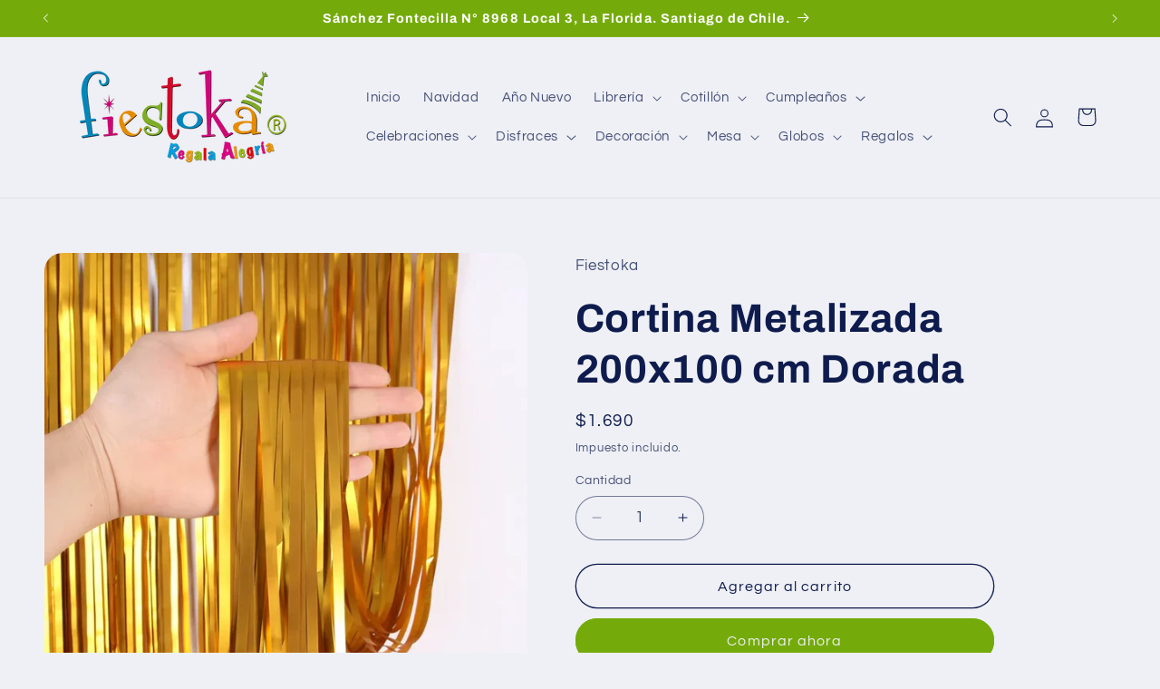

--- FILE ---
content_type: text/html; charset=utf-8
request_url: https://fiestoka.cl/products/cortina-metalica-200x100cm-oro-1uni
body_size: 32312
content:
<!doctype html>
<html class="js" lang="es">
  <head>
    <meta charset="utf-8">
    <meta http-equiv="X-UA-Compatible" content="IE=edge">
    <meta name="viewport" content="width=device-width,initial-scale=1">
    <meta name="theme-color" content="">
    <link rel="canonical" href="https://fiestoka.cl/products/cortina-metalica-200x100cm-oro-1uni"><link rel="icon" type="image/png" href="//fiestoka.cl/cdn/shop/files/Isotipo_Fiestoka2.jpg?crop=center&height=32&v=1751142997&width=32"><link rel="preconnect" href="https://fonts.shopifycdn.com" crossorigin><title>
      Cortina Metalizada 200x100 cm Dorada
 &ndash; Fiestoka</title>

    
      <meta name="description" content="Cortina Metalizada Dorada. En Fiestoka te ofrecemos una gran variedad de productos para realizar tu celebración o evento. Cortina decorativa Papel metalizado Largo 200 cm - Ancho 100 cm Incluye adhesivo Nuestros productos cuentan con los mejores estándares de calidad. ¡Compra ahora!">
    

    

<meta property="og:site_name" content="Fiestoka">
<meta property="og:url" content="https://fiestoka.cl/products/cortina-metalica-200x100cm-oro-1uni">
<meta property="og:title" content="Cortina Metalizada 200x100 cm Dorada">
<meta property="og:type" content="product">
<meta property="og:description" content="Cortina Metalizada Dorada. En Fiestoka te ofrecemos una gran variedad de productos para realizar tu celebración o evento. Cortina decorativa Papel metalizado Largo 200 cm - Ancho 100 cm Incluye adhesivo Nuestros productos cuentan con los mejores estándares de calidad. ¡Compra ahora!"><meta property="og:image" content="http://fiestoka.cl/cdn/shop/files/CORTINAMETALIZADADORADA.webp?v=1741634233">
  <meta property="og:image:secure_url" content="https://fiestoka.cl/cdn/shop/files/CORTINAMETALIZADADORADA.webp?v=1741634233">
  <meta property="og:image:width" content="640">
  <meta property="og:image:height" content="640"><meta property="og:price:amount" content="1,690">
  <meta property="og:price:currency" content="CLP"><meta name="twitter:card" content="summary_large_image">
<meta name="twitter:title" content="Cortina Metalizada 200x100 cm Dorada">
<meta name="twitter:description" content="Cortina Metalizada Dorada. En Fiestoka te ofrecemos una gran variedad de productos para realizar tu celebración o evento. Cortina decorativa Papel metalizado Largo 200 cm - Ancho 100 cm Incluye adhesivo Nuestros productos cuentan con los mejores estándares de calidad. ¡Compra ahora!">


    <script src="//fiestoka.cl/cdn/shop/t/9/assets/constants.js?v=58251544750838685771717085420" defer="defer"></script>
    <script src="//fiestoka.cl/cdn/shop/t/9/assets/pubsub.js?v=158357773527763999511717085420" defer="defer"></script>
    <script src="//fiestoka.cl/cdn/shop/t/9/assets/global.js?v=136628361274817707361717085420" defer="defer"></script><script src="//fiestoka.cl/cdn/shop/t/9/assets/animations.js?v=88693664871331136111717085419" defer="defer"></script><script>window.performance && window.performance.mark && window.performance.mark('shopify.content_for_header.start');</script><meta id="shopify-digital-wallet" name="shopify-digital-wallet" content="/64122814617/digital_wallets/dialog">
<link rel="alternate" type="application/json+oembed" href="https://fiestoka.cl/products/cortina-metalica-200x100cm-oro-1uni.oembed">
<script async="async" src="/checkouts/internal/preloads.js?locale=es-CL"></script>
<script id="shopify-features" type="application/json">{"accessToken":"c02eaff145c9faff7f01b8fed8d91078","betas":["rich-media-storefront-analytics"],"domain":"fiestoka.cl","predictiveSearch":true,"shopId":64122814617,"locale":"es"}</script>
<script>var Shopify = Shopify || {};
Shopify.shop = "80944d-d7.myshopify.com";
Shopify.locale = "es";
Shopify.currency = {"active":"CLP","rate":"1.0"};
Shopify.country = "CL";
Shopify.theme = {"name":"Refresh","id":136096776345,"schema_name":"Refresh","schema_version":"14.0.0","theme_store_id":1567,"role":"main"};
Shopify.theme.handle = "null";
Shopify.theme.style = {"id":null,"handle":null};
Shopify.cdnHost = "fiestoka.cl/cdn";
Shopify.routes = Shopify.routes || {};
Shopify.routes.root = "/";</script>
<script type="module">!function(o){(o.Shopify=o.Shopify||{}).modules=!0}(window);</script>
<script>!function(o){function n(){var o=[];function n(){o.push(Array.prototype.slice.apply(arguments))}return n.q=o,n}var t=o.Shopify=o.Shopify||{};t.loadFeatures=n(),t.autoloadFeatures=n()}(window);</script>
<script id="shop-js-analytics" type="application/json">{"pageType":"product"}</script>
<script defer="defer" async type="module" src="//fiestoka.cl/cdn/shopifycloud/shop-js/modules/v2/client.init-shop-cart-sync_2Gr3Q33f.es.esm.js"></script>
<script defer="defer" async type="module" src="//fiestoka.cl/cdn/shopifycloud/shop-js/modules/v2/chunk.common_noJfOIa7.esm.js"></script>
<script defer="defer" async type="module" src="//fiestoka.cl/cdn/shopifycloud/shop-js/modules/v2/chunk.modal_Deo2FJQo.esm.js"></script>
<script type="module">
  await import("//fiestoka.cl/cdn/shopifycloud/shop-js/modules/v2/client.init-shop-cart-sync_2Gr3Q33f.es.esm.js");
await import("//fiestoka.cl/cdn/shopifycloud/shop-js/modules/v2/chunk.common_noJfOIa7.esm.js");
await import("//fiestoka.cl/cdn/shopifycloud/shop-js/modules/v2/chunk.modal_Deo2FJQo.esm.js");

  window.Shopify.SignInWithShop?.initShopCartSync?.({"fedCMEnabled":true,"windoidEnabled":true});

</script>
<script id="__st">var __st={"a":64122814617,"offset":-10800,"reqid":"0f6d4c53-019f-47f8-9685-3817f1f1870b-1769143462","pageurl":"fiestoka.cl\/products\/cortina-metalica-200x100cm-oro-1uni","u":"7fa8500faadc","p":"product","rtyp":"product","rid":8075223728281};</script>
<script>window.ShopifyPaypalV4VisibilityTracking = true;</script>
<script id="captcha-bootstrap">!function(){'use strict';const t='contact',e='account',n='new_comment',o=[[t,t],['blogs',n],['comments',n],[t,'customer']],c=[[e,'customer_login'],[e,'guest_login'],[e,'recover_customer_password'],[e,'create_customer']],r=t=>t.map((([t,e])=>`form[action*='/${t}']:not([data-nocaptcha='true']) input[name='form_type'][value='${e}']`)).join(','),a=t=>()=>t?[...document.querySelectorAll(t)].map((t=>t.form)):[];function s(){const t=[...o],e=r(t);return a(e)}const i='password',u='form_key',d=['recaptcha-v3-token','g-recaptcha-response','h-captcha-response',i],f=()=>{try{return window.sessionStorage}catch{return}},m='__shopify_v',_=t=>t.elements[u];function p(t,e,n=!1){try{const o=window.sessionStorage,c=JSON.parse(o.getItem(e)),{data:r}=function(t){const{data:e,action:n}=t;return t[m]||n?{data:e,action:n}:{data:t,action:n}}(c);for(const[e,n]of Object.entries(r))t.elements[e]&&(t.elements[e].value=n);n&&o.removeItem(e)}catch(o){console.error('form repopulation failed',{error:o})}}const l='form_type',E='cptcha';function T(t){t.dataset[E]=!0}const w=window,h=w.document,L='Shopify',v='ce_forms',y='captcha';let A=!1;((t,e)=>{const n=(g='f06e6c50-85a8-45c8-87d0-21a2b65856fe',I='https://cdn.shopify.com/shopifycloud/storefront-forms-hcaptcha/ce_storefront_forms_captcha_hcaptcha.v1.5.2.iife.js',D={infoText:'Protegido por hCaptcha',privacyText:'Privacidad',termsText:'Términos'},(t,e,n)=>{const o=w[L][v],c=o.bindForm;if(c)return c(t,g,e,D).then(n);var r;o.q.push([[t,g,e,D],n]),r=I,A||(h.body.append(Object.assign(h.createElement('script'),{id:'captcha-provider',async:!0,src:r})),A=!0)});var g,I,D;w[L]=w[L]||{},w[L][v]=w[L][v]||{},w[L][v].q=[],w[L][y]=w[L][y]||{},w[L][y].protect=function(t,e){n(t,void 0,e),T(t)},Object.freeze(w[L][y]),function(t,e,n,w,h,L){const[v,y,A,g]=function(t,e,n){const i=e?o:[],u=t?c:[],d=[...i,...u],f=r(d),m=r(i),_=r(d.filter((([t,e])=>n.includes(e))));return[a(f),a(m),a(_),s()]}(w,h,L),I=t=>{const e=t.target;return e instanceof HTMLFormElement?e:e&&e.form},D=t=>v().includes(t);t.addEventListener('submit',(t=>{const e=I(t);if(!e)return;const n=D(e)&&!e.dataset.hcaptchaBound&&!e.dataset.recaptchaBound,o=_(e),c=g().includes(e)&&(!o||!o.value);(n||c)&&t.preventDefault(),c&&!n&&(function(t){try{if(!f())return;!function(t){const e=f();if(!e)return;const n=_(t);if(!n)return;const o=n.value;o&&e.removeItem(o)}(t);const e=Array.from(Array(32),(()=>Math.random().toString(36)[2])).join('');!function(t,e){_(t)||t.append(Object.assign(document.createElement('input'),{type:'hidden',name:u})),t.elements[u].value=e}(t,e),function(t,e){const n=f();if(!n)return;const o=[...t.querySelectorAll(`input[type='${i}']`)].map((({name:t})=>t)),c=[...d,...o],r={};for(const[a,s]of new FormData(t).entries())c.includes(a)||(r[a]=s);n.setItem(e,JSON.stringify({[m]:1,action:t.action,data:r}))}(t,e)}catch(e){console.error('failed to persist form',e)}}(e),e.submit())}));const S=(t,e)=>{t&&!t.dataset[E]&&(n(t,e.some((e=>e===t))),T(t))};for(const o of['focusin','change'])t.addEventListener(o,(t=>{const e=I(t);D(e)&&S(e,y())}));const B=e.get('form_key'),M=e.get(l),P=B&&M;t.addEventListener('DOMContentLoaded',(()=>{const t=y();if(P)for(const e of t)e.elements[l].value===M&&p(e,B);[...new Set([...A(),...v().filter((t=>'true'===t.dataset.shopifyCaptcha))])].forEach((e=>S(e,t)))}))}(h,new URLSearchParams(w.location.search),n,t,e,['guest_login'])})(!0,!0)}();</script>
<script integrity="sha256-4kQ18oKyAcykRKYeNunJcIwy7WH5gtpwJnB7kiuLZ1E=" data-source-attribution="shopify.loadfeatures" defer="defer" src="//fiestoka.cl/cdn/shopifycloud/storefront/assets/storefront/load_feature-a0a9edcb.js" crossorigin="anonymous"></script>
<script data-source-attribution="shopify.dynamic_checkout.dynamic.init">var Shopify=Shopify||{};Shopify.PaymentButton=Shopify.PaymentButton||{isStorefrontPortableWallets:!0,init:function(){window.Shopify.PaymentButton.init=function(){};var t=document.createElement("script");t.src="https://fiestoka.cl/cdn/shopifycloud/portable-wallets/latest/portable-wallets.es.js",t.type="module",document.head.appendChild(t)}};
</script>
<script data-source-attribution="shopify.dynamic_checkout.buyer_consent">
  function portableWalletsHideBuyerConsent(e){var t=document.getElementById("shopify-buyer-consent"),n=document.getElementById("shopify-subscription-policy-button");t&&n&&(t.classList.add("hidden"),t.setAttribute("aria-hidden","true"),n.removeEventListener("click",e))}function portableWalletsShowBuyerConsent(e){var t=document.getElementById("shopify-buyer-consent"),n=document.getElementById("shopify-subscription-policy-button");t&&n&&(t.classList.remove("hidden"),t.removeAttribute("aria-hidden"),n.addEventListener("click",e))}window.Shopify?.PaymentButton&&(window.Shopify.PaymentButton.hideBuyerConsent=portableWalletsHideBuyerConsent,window.Shopify.PaymentButton.showBuyerConsent=portableWalletsShowBuyerConsent);
</script>
<script>
  function portableWalletsCleanup(e){e&&e.src&&console.error("Failed to load portable wallets script "+e.src);var t=document.querySelectorAll("shopify-accelerated-checkout .shopify-payment-button__skeleton, shopify-accelerated-checkout-cart .wallet-cart-button__skeleton"),e=document.getElementById("shopify-buyer-consent");for(let e=0;e<t.length;e++)t[e].remove();e&&e.remove()}function portableWalletsNotLoadedAsModule(e){e instanceof ErrorEvent&&"string"==typeof e.message&&e.message.includes("import.meta")&&"string"==typeof e.filename&&e.filename.includes("portable-wallets")&&(window.removeEventListener("error",portableWalletsNotLoadedAsModule),window.Shopify.PaymentButton.failedToLoad=e,"loading"===document.readyState?document.addEventListener("DOMContentLoaded",window.Shopify.PaymentButton.init):window.Shopify.PaymentButton.init())}window.addEventListener("error",portableWalletsNotLoadedAsModule);
</script>

<script type="module" src="https://fiestoka.cl/cdn/shopifycloud/portable-wallets/latest/portable-wallets.es.js" onError="portableWalletsCleanup(this)" crossorigin="anonymous"></script>
<script nomodule>
  document.addEventListener("DOMContentLoaded", portableWalletsCleanup);
</script>

<link id="shopify-accelerated-checkout-styles" rel="stylesheet" media="screen" href="https://fiestoka.cl/cdn/shopifycloud/portable-wallets/latest/accelerated-checkout-backwards-compat.css" crossorigin="anonymous">
<style id="shopify-accelerated-checkout-cart">
        #shopify-buyer-consent {
  margin-top: 1em;
  display: inline-block;
  width: 100%;
}

#shopify-buyer-consent.hidden {
  display: none;
}

#shopify-subscription-policy-button {
  background: none;
  border: none;
  padding: 0;
  text-decoration: underline;
  font-size: inherit;
  cursor: pointer;
}

#shopify-subscription-policy-button::before {
  box-shadow: none;
}

      </style>
<script id="sections-script" data-sections="header" defer="defer" src="//fiestoka.cl/cdn/shop/t/9/compiled_assets/scripts.js?v=814"></script>
<script>window.performance && window.performance.mark && window.performance.mark('shopify.content_for_header.end');</script>


    <style data-shopify>
      @font-face {
  font-family: Questrial;
  font-weight: 400;
  font-style: normal;
  font-display: swap;
  src: url("//fiestoka.cl/cdn/fonts/questrial/questrial_n4.66abac5d8209a647b4bf8089b0451928ef144c07.woff2") format("woff2"),
       url("//fiestoka.cl/cdn/fonts/questrial/questrial_n4.e86c53e77682db9bf4b0ee2dd71f214dc16adda4.woff") format("woff");
}

      
      
      
      @font-face {
  font-family: Archivo;
  font-weight: 700;
  font-style: normal;
  font-display: swap;
  src: url("//fiestoka.cl/cdn/fonts/archivo/archivo_n7.651b020b3543640c100112be6f1c1b8e816c7f13.woff2") format("woff2"),
       url("//fiestoka.cl/cdn/fonts/archivo/archivo_n7.7e9106d320e6594976a7dcb57957f3e712e83c96.woff") format("woff");
}


      
        :root,
        .color-scheme-1 {
          --color-background: 239,240,245;
        
          --gradient-background: #eff0f5;
        

        

        --color-foreground: 14,27,77;
        --color-background-contrast: 161,166,196;
        --color-shadow: 14,27,77;
        --color-button: 116,171,11;
        --color-button-text: 239,240,245;
        --color-secondary-button: 239,240,245;
        --color-secondary-button-text: 14,27,77;
        --color-link: 14,27,77;
        --color-badge-foreground: 14,27,77;
        --color-badge-background: 239,240,245;
        --color-badge-border: 14,27,77;
        --payment-terms-background-color: rgb(239 240 245);
      }
      
        
        .color-scheme-2 {
          --color-background: 255,255,255;
        
          --gradient-background: #ffffff;
        

        

        --color-foreground: 14,27,77;
        --color-background-contrast: 191,191,191;
        --color-shadow: 14,27,77;
        --color-button: 14,27,77;
        --color-button-text: 255,255,255;
        --color-secondary-button: 255,255,255;
        --color-secondary-button-text: 14,27,77;
        --color-link: 14,27,77;
        --color-badge-foreground: 14,27,77;
        --color-badge-background: 255,255,255;
        --color-badge-border: 14,27,77;
        --payment-terms-background-color: rgb(255 255 255);
      }
      
        
        .color-scheme-3 {
          --color-background: 14,27,77;
        
          --gradient-background: #0e1b4d;
        

        

        --color-foreground: 255,255,255;
        --color-background-contrast: 18,35,99;
        --color-shadow: 14,27,77;
        --color-button: 255,255,255;
        --color-button-text: 14,27,77;
        --color-secondary-button: 14,27,77;
        --color-secondary-button-text: 255,255,255;
        --color-link: 255,255,255;
        --color-badge-foreground: 255,255,255;
        --color-badge-background: 14,27,77;
        --color-badge-border: 255,255,255;
        --payment-terms-background-color: rgb(14 27 77);
      }
      
        
        .color-scheme-4 {
          --color-background: 116,171,11;
        
          --gradient-background: #74ab0b;
        

        

        --color-foreground: 255,255,255;
        --color-background-contrast: 35,51,3;
        --color-shadow: 14,27,77;
        --color-button: 255,255,255;
        --color-button-text: 71,112,219;
        --color-secondary-button: 116,171,11;
        --color-secondary-button-text: 255,255,255;
        --color-link: 255,255,255;
        --color-badge-foreground: 255,255,255;
        --color-badge-background: 116,171,11;
        --color-badge-border: 255,255,255;
        --payment-terms-background-color: rgb(116 171 11);
      }
      
        
        .color-scheme-5 {
          --color-background: 227,36,2;
        
          --gradient-background: linear-gradient(211deg, rgba(240, 69, 87, 1) 46%, rgba(221, 39, 57, 1) 100%);
        

        

        --color-foreground: 255,255,255;
        --color-background-contrast: 101,16,1;
        --color-shadow: 14,27,77;
        --color-button: 255,255,255;
        --color-button-text: 227,36,2;
        --color-secondary-button: 227,36,2;
        --color-secondary-button-text: 255,255,255;
        --color-link: 255,255,255;
        --color-badge-foreground: 255,255,255;
        --color-badge-background: 227,36,2;
        --color-badge-border: 255,255,255;
        --payment-terms-background-color: rgb(227 36 2);
      }
      
        
        .color-scheme-547ed3fe-bad9-496a-83e6-31789405832b {
          --color-background: 239,240,245;
        
          --gradient-background: linear-gradient(244deg, rgba(52, 133, 236, 1), rgba(174, 248, 233, 1) 76.331%, rgba(170, 248, 219, 1) 94%);
        

        

        --color-foreground: 14,27,77;
        --color-background-contrast: 161,166,196;
        --color-shadow: 14,27,77;
        --color-button: 71,112,219;
        --color-button-text: 239,240,245;
        --color-secondary-button: 239,240,245;
        --color-secondary-button-text: 14,27,77;
        --color-link: 14,27,77;
        --color-badge-foreground: 14,27,77;
        --color-badge-background: 239,240,245;
        --color-badge-border: 14,27,77;
        --payment-terms-background-color: rgb(239 240 245);
      }
      
        
        .color-scheme-09f6a597-5a65-4651-8d2e-cc7a3fbbad0f {
          --color-background: 239,240,245;
        
          --gradient-background: linear-gradient(32deg, rgba(170, 248, 219, 1), rgba(52, 133, 236, 1) 1%, rgba(146, 255, 233, 1) 2%);
        

        

        --color-foreground: 14,27,77;
        --color-background-contrast: 161,166,196;
        --color-shadow: 14,27,77;
        --color-button: 71,112,219;
        --color-button-text: 239,240,245;
        --color-secondary-button: 239,240,245;
        --color-secondary-button-text: 14,27,77;
        --color-link: 14,27,77;
        --color-badge-foreground: 14,27,77;
        --color-badge-background: 239,240,245;
        --color-badge-border: 14,27,77;
        --payment-terms-background-color: rgb(239 240 245);
      }
      
        
        .color-scheme-f979aa3e-7325-47d5-adb4-4e93b0aa7afa {
          --color-background: 51,52,56;
        
          --gradient-background: radial-gradient(rgba(249, 119, 255, 1) 8%, rgba(54, 212, 255, 1) 47%, rgba(43, 252, 135, 1) 83%);
        

        

        --color-foreground: 14,27,77;
        --color-background-contrast: 63,64,69;
        --color-shadow: 14,27,77;
        --color-button: 116,171,11;
        --color-button-text: 239,240,245;
        --color-secondary-button: 51,52,56;
        --color-secondary-button-text: 14,27,77;
        --color-link: 14,27,77;
        --color-badge-foreground: 14,27,77;
        --color-badge-background: 51,52,56;
        --color-badge-border: 14,27,77;
        --payment-terms-background-color: rgb(51 52 56);
      }
      
        
        .color-scheme-61da861f-4952-4d9d-aa03-fe9d5c692459 {
          --color-background: 51,52,56;
        
          --gradient-background: #333438;
        

        

        --color-foreground: 14,27,77;
        --color-background-contrast: 63,64,69;
        --color-shadow: 14,27,77;
        --color-button: 169,174,160;
        --color-button-text: 51,52,56;
        --color-secondary-button: 51,52,56;
        --color-secondary-button-text: 14,27,77;
        --color-link: 14,27,77;
        --color-badge-foreground: 14,27,77;
        --color-badge-background: 51,52,56;
        --color-badge-border: 14,27,77;
        --payment-terms-background-color: rgb(51 52 56);
      }
      

      body, .color-scheme-1, .color-scheme-2, .color-scheme-3, .color-scheme-4, .color-scheme-5, .color-scheme-547ed3fe-bad9-496a-83e6-31789405832b, .color-scheme-09f6a597-5a65-4651-8d2e-cc7a3fbbad0f, .color-scheme-f979aa3e-7325-47d5-adb4-4e93b0aa7afa, .color-scheme-61da861f-4952-4d9d-aa03-fe9d5c692459 {
        color: rgba(var(--color-foreground), 0.75);
        background-color: rgb(var(--color-background));
      }

      :root {
        --font-body-family: Questrial, sans-serif;
        --font-body-style: normal;
        --font-body-weight: 400;
        --font-body-weight-bold: 700;

        --font-heading-family: Archivo, sans-serif;
        --font-heading-style: normal;
        --font-heading-weight: 700;

        --font-body-scale: 1.05;
        --font-heading-scale: 1.0476190476190477;

        --media-padding: px;
        --media-border-opacity: 0.1;
        --media-border-width: 0px;
        --media-radius: 20px;
        --media-shadow-opacity: 0.0;
        --media-shadow-horizontal-offset: 0px;
        --media-shadow-vertical-offset: 4px;
        --media-shadow-blur-radius: 5px;
        --media-shadow-visible: 0;

        --page-width: 120rem;
        --page-width-margin: 0rem;

        --product-card-image-padding: 1.6rem;
        --product-card-corner-radius: 1.8rem;
        --product-card-text-alignment: left;
        --product-card-border-width: 0.1rem;
        --product-card-border-opacity: 1.0;
        --product-card-shadow-opacity: 0.0;
        --product-card-shadow-visible: 0;
        --product-card-shadow-horizontal-offset: 0.0rem;
        --product-card-shadow-vertical-offset: 0.4rem;
        --product-card-shadow-blur-radius: 0.5rem;

        --collection-card-image-padding: 1.6rem;
        --collection-card-corner-radius: 1.8rem;
        --collection-card-text-alignment: left;
        --collection-card-border-width: 0.1rem;
        --collection-card-border-opacity: 1.0;
        --collection-card-shadow-opacity: 0.0;
        --collection-card-shadow-visible: 0;
        --collection-card-shadow-horizontal-offset: 0.0rem;
        --collection-card-shadow-vertical-offset: 0.4rem;
        --collection-card-shadow-blur-radius: 0.5rem;

        --blog-card-image-padding: 1.6rem;
        --blog-card-corner-radius: 1.8rem;
        --blog-card-text-alignment: left;
        --blog-card-border-width: 0.1rem;
        --blog-card-border-opacity: 1.0;
        --blog-card-shadow-opacity: 0.0;
        --blog-card-shadow-visible: 0;
        --blog-card-shadow-horizontal-offset: 0.0rem;
        --blog-card-shadow-vertical-offset: 0.4rem;
        --blog-card-shadow-blur-radius: 0.5rem;

        --badge-corner-radius: 0.0rem;

        --popup-border-width: 1px;
        --popup-border-opacity: 0.1;
        --popup-corner-radius: 18px;
        --popup-shadow-opacity: 0.0;
        --popup-shadow-horizontal-offset: 0px;
        --popup-shadow-vertical-offset: 4px;
        --popup-shadow-blur-radius: 5px;

        --drawer-border-width: 0px;
        --drawer-border-opacity: 0.1;
        --drawer-shadow-opacity: 0.0;
        --drawer-shadow-horizontal-offset: 0px;
        --drawer-shadow-vertical-offset: 4px;
        --drawer-shadow-blur-radius: 5px;

        --spacing-sections-desktop: 28px;
        --spacing-sections-mobile: 20px;

        --grid-desktop-vertical-spacing: 28px;
        --grid-desktop-horizontal-spacing: 28px;
        --grid-mobile-vertical-spacing: 14px;
        --grid-mobile-horizontal-spacing: 14px;

        --text-boxes-border-opacity: 0.1;
        --text-boxes-border-width: 0px;
        --text-boxes-radius: 20px;
        --text-boxes-shadow-opacity: 0.0;
        --text-boxes-shadow-visible: 0;
        --text-boxes-shadow-horizontal-offset: 0px;
        --text-boxes-shadow-vertical-offset: 4px;
        --text-boxes-shadow-blur-radius: 5px;

        --buttons-radius: 40px;
        --buttons-radius-outset: 41px;
        --buttons-border-width: 1px;
        --buttons-border-opacity: 1.0;
        --buttons-shadow-opacity: 0.0;
        --buttons-shadow-visible: 0;
        --buttons-shadow-horizontal-offset: 0px;
        --buttons-shadow-vertical-offset: 4px;
        --buttons-shadow-blur-radius: 5px;
        --buttons-border-offset: 0.3px;

        --inputs-radius: 26px;
        --inputs-border-width: 1px;
        --inputs-border-opacity: 0.55;
        --inputs-shadow-opacity: 0.0;
        --inputs-shadow-horizontal-offset: 0px;
        --inputs-margin-offset: 0px;
        --inputs-shadow-vertical-offset: 4px;
        --inputs-shadow-blur-radius: 5px;
        --inputs-radius-outset: 27px;

        --variant-pills-radius: 40px;
        --variant-pills-border-width: 1px;
        --variant-pills-border-opacity: 0.55;
        --variant-pills-shadow-opacity: 0.0;
        --variant-pills-shadow-horizontal-offset: 0px;
        --variant-pills-shadow-vertical-offset: 4px;
        --variant-pills-shadow-blur-radius: 5px;
      }

      *,
      *::before,
      *::after {
        box-sizing: inherit;
      }

      html {
        box-sizing: border-box;
        font-size: calc(var(--font-body-scale) * 62.5%);
        height: 100%;
      }

      body {
        display: grid;
        grid-template-rows: auto auto 1fr auto;
        grid-template-columns: 100%;
        min-height: 100%;
        margin: 0;
        font-size: 1.5rem;
        letter-spacing: 0.06rem;
        line-height: calc(1 + 0.8 / var(--font-body-scale));
        font-family: var(--font-body-family);
        font-style: var(--font-body-style);
        font-weight: var(--font-body-weight);
      }

      @media screen and (min-width: 750px) {
        body {
          font-size: 1.6rem;
        }
      }
    </style>

    <link href="//fiestoka.cl/cdn/shop/t/9/assets/base.css?v=16534392784228263581717085419" rel="stylesheet" type="text/css" media="all" />

      <link rel="preload" as="font" href="//fiestoka.cl/cdn/fonts/questrial/questrial_n4.66abac5d8209a647b4bf8089b0451928ef144c07.woff2" type="font/woff2" crossorigin>
      

      <link rel="preload" as="font" href="//fiestoka.cl/cdn/fonts/archivo/archivo_n7.651b020b3543640c100112be6f1c1b8e816c7f13.woff2" type="font/woff2" crossorigin>
      
<link
        rel="stylesheet"
        href="//fiestoka.cl/cdn/shop/t/9/assets/component-predictive-search.css?v=118923337488134913561717085419"
        media="print"
        onload="this.media='all'"
      ><script>
      if (Shopify.designMode) {
        document.documentElement.classList.add('shopify-design-mode');
      }
    </script>
  <link href="https://monorail-edge.shopifysvc.com" rel="dns-prefetch">
<script>(function(){if ("sendBeacon" in navigator && "performance" in window) {try {var session_token_from_headers = performance.getEntriesByType('navigation')[0].serverTiming.find(x => x.name == '_s').description;} catch {var session_token_from_headers = undefined;}var session_cookie_matches = document.cookie.match(/_shopify_s=([^;]*)/);var session_token_from_cookie = session_cookie_matches && session_cookie_matches.length === 2 ? session_cookie_matches[1] : "";var session_token = session_token_from_headers || session_token_from_cookie || "";function handle_abandonment_event(e) {var entries = performance.getEntries().filter(function(entry) {return /monorail-edge.shopifysvc.com/.test(entry.name);});if (!window.abandonment_tracked && entries.length === 0) {window.abandonment_tracked = true;var currentMs = Date.now();var navigation_start = performance.timing.navigationStart;var payload = {shop_id: 64122814617,url: window.location.href,navigation_start,duration: currentMs - navigation_start,session_token,page_type: "product"};window.navigator.sendBeacon("https://monorail-edge.shopifysvc.com/v1/produce", JSON.stringify({schema_id: "online_store_buyer_site_abandonment/1.1",payload: payload,metadata: {event_created_at_ms: currentMs,event_sent_at_ms: currentMs}}));}}window.addEventListener('pagehide', handle_abandonment_event);}}());</script>
<script id="web-pixels-manager-setup">(function e(e,d,r,n,o){if(void 0===o&&(o={}),!Boolean(null===(a=null===(i=window.Shopify)||void 0===i?void 0:i.analytics)||void 0===a?void 0:a.replayQueue)){var i,a;window.Shopify=window.Shopify||{};var t=window.Shopify;t.analytics=t.analytics||{};var s=t.analytics;s.replayQueue=[],s.publish=function(e,d,r){return s.replayQueue.push([e,d,r]),!0};try{self.performance.mark("wpm:start")}catch(e){}var l=function(){var e={modern:/Edge?\/(1{2}[4-9]|1[2-9]\d|[2-9]\d{2}|\d{4,})\.\d+(\.\d+|)|Firefox\/(1{2}[4-9]|1[2-9]\d|[2-9]\d{2}|\d{4,})\.\d+(\.\d+|)|Chrom(ium|e)\/(9{2}|\d{3,})\.\d+(\.\d+|)|(Maci|X1{2}).+ Version\/(15\.\d+|(1[6-9]|[2-9]\d|\d{3,})\.\d+)([,.]\d+|)( \(\w+\)|)( Mobile\/\w+|) Safari\/|Chrome.+OPR\/(9{2}|\d{3,})\.\d+\.\d+|(CPU[ +]OS|iPhone[ +]OS|CPU[ +]iPhone|CPU IPhone OS|CPU iPad OS)[ +]+(15[._]\d+|(1[6-9]|[2-9]\d|\d{3,})[._]\d+)([._]\d+|)|Android:?[ /-](13[3-9]|1[4-9]\d|[2-9]\d{2}|\d{4,})(\.\d+|)(\.\d+|)|Android.+Firefox\/(13[5-9]|1[4-9]\d|[2-9]\d{2}|\d{4,})\.\d+(\.\d+|)|Android.+Chrom(ium|e)\/(13[3-9]|1[4-9]\d|[2-9]\d{2}|\d{4,})\.\d+(\.\d+|)|SamsungBrowser\/([2-9]\d|\d{3,})\.\d+/,legacy:/Edge?\/(1[6-9]|[2-9]\d|\d{3,})\.\d+(\.\d+|)|Firefox\/(5[4-9]|[6-9]\d|\d{3,})\.\d+(\.\d+|)|Chrom(ium|e)\/(5[1-9]|[6-9]\d|\d{3,})\.\d+(\.\d+|)([\d.]+$|.*Safari\/(?![\d.]+ Edge\/[\d.]+$))|(Maci|X1{2}).+ Version\/(10\.\d+|(1[1-9]|[2-9]\d|\d{3,})\.\d+)([,.]\d+|)( \(\w+\)|)( Mobile\/\w+|) Safari\/|Chrome.+OPR\/(3[89]|[4-9]\d|\d{3,})\.\d+\.\d+|(CPU[ +]OS|iPhone[ +]OS|CPU[ +]iPhone|CPU IPhone OS|CPU iPad OS)[ +]+(10[._]\d+|(1[1-9]|[2-9]\d|\d{3,})[._]\d+)([._]\d+|)|Android:?[ /-](13[3-9]|1[4-9]\d|[2-9]\d{2}|\d{4,})(\.\d+|)(\.\d+|)|Mobile Safari.+OPR\/([89]\d|\d{3,})\.\d+\.\d+|Android.+Firefox\/(13[5-9]|1[4-9]\d|[2-9]\d{2}|\d{4,})\.\d+(\.\d+|)|Android.+Chrom(ium|e)\/(13[3-9]|1[4-9]\d|[2-9]\d{2}|\d{4,})\.\d+(\.\d+|)|Android.+(UC? ?Browser|UCWEB|U3)[ /]?(15\.([5-9]|\d{2,})|(1[6-9]|[2-9]\d|\d{3,})\.\d+)\.\d+|SamsungBrowser\/(5\.\d+|([6-9]|\d{2,})\.\d+)|Android.+MQ{2}Browser\/(14(\.(9|\d{2,})|)|(1[5-9]|[2-9]\d|\d{3,})(\.\d+|))(\.\d+|)|K[Aa][Ii]OS\/(3\.\d+|([4-9]|\d{2,})\.\d+)(\.\d+|)/},d=e.modern,r=e.legacy,n=navigator.userAgent;return n.match(d)?"modern":n.match(r)?"legacy":"unknown"}(),u="modern"===l?"modern":"legacy",c=(null!=n?n:{modern:"",legacy:""})[u],f=function(e){return[e.baseUrl,"/wpm","/b",e.hashVersion,"modern"===e.buildTarget?"m":"l",".js"].join("")}({baseUrl:d,hashVersion:r,buildTarget:u}),m=function(e){var d=e.version,r=e.bundleTarget,n=e.surface,o=e.pageUrl,i=e.monorailEndpoint;return{emit:function(e){var a=e.status,t=e.errorMsg,s=(new Date).getTime(),l=JSON.stringify({metadata:{event_sent_at_ms:s},events:[{schema_id:"web_pixels_manager_load/3.1",payload:{version:d,bundle_target:r,page_url:o,status:a,surface:n,error_msg:t},metadata:{event_created_at_ms:s}}]});if(!i)return console&&console.warn&&console.warn("[Web Pixels Manager] No Monorail endpoint provided, skipping logging."),!1;try{return self.navigator.sendBeacon.bind(self.navigator)(i,l)}catch(e){}var u=new XMLHttpRequest;try{return u.open("POST",i,!0),u.setRequestHeader("Content-Type","text/plain"),u.send(l),!0}catch(e){return console&&console.warn&&console.warn("[Web Pixels Manager] Got an unhandled error while logging to Monorail."),!1}}}}({version:r,bundleTarget:l,surface:e.surface,pageUrl:self.location.href,monorailEndpoint:e.monorailEndpoint});try{o.browserTarget=l,function(e){var d=e.src,r=e.async,n=void 0===r||r,o=e.onload,i=e.onerror,a=e.sri,t=e.scriptDataAttributes,s=void 0===t?{}:t,l=document.createElement("script"),u=document.querySelector("head"),c=document.querySelector("body");if(l.async=n,l.src=d,a&&(l.integrity=a,l.crossOrigin="anonymous"),s)for(var f in s)if(Object.prototype.hasOwnProperty.call(s,f))try{l.dataset[f]=s[f]}catch(e){}if(o&&l.addEventListener("load",o),i&&l.addEventListener("error",i),u)u.appendChild(l);else{if(!c)throw new Error("Did not find a head or body element to append the script");c.appendChild(l)}}({src:f,async:!0,onload:function(){if(!function(){var e,d;return Boolean(null===(d=null===(e=window.Shopify)||void 0===e?void 0:e.analytics)||void 0===d?void 0:d.initialized)}()){var d=window.webPixelsManager.init(e)||void 0;if(d){var r=window.Shopify.analytics;r.replayQueue.forEach((function(e){var r=e[0],n=e[1],o=e[2];d.publishCustomEvent(r,n,o)})),r.replayQueue=[],r.publish=d.publishCustomEvent,r.visitor=d.visitor,r.initialized=!0}}},onerror:function(){return m.emit({status:"failed",errorMsg:"".concat(f," has failed to load")})},sri:function(e){var d=/^sha384-[A-Za-z0-9+/=]+$/;return"string"==typeof e&&d.test(e)}(c)?c:"",scriptDataAttributes:o}),m.emit({status:"loading"})}catch(e){m.emit({status:"failed",errorMsg:(null==e?void 0:e.message)||"Unknown error"})}}})({shopId: 64122814617,storefrontBaseUrl: "https://fiestoka.cl",extensionsBaseUrl: "https://extensions.shopifycdn.com/cdn/shopifycloud/web-pixels-manager",monorailEndpoint: "https://monorail-edge.shopifysvc.com/unstable/produce_batch",surface: "storefront-renderer",enabledBetaFlags: ["2dca8a86"],webPixelsConfigList: [{"id":"shopify-app-pixel","configuration":"{}","eventPayloadVersion":"v1","runtimeContext":"STRICT","scriptVersion":"0450","apiClientId":"shopify-pixel","type":"APP","privacyPurposes":["ANALYTICS","MARKETING"]},{"id":"shopify-custom-pixel","eventPayloadVersion":"v1","runtimeContext":"LAX","scriptVersion":"0450","apiClientId":"shopify-pixel","type":"CUSTOM","privacyPurposes":["ANALYTICS","MARKETING"]}],isMerchantRequest: false,initData: {"shop":{"name":"Fiestoka","paymentSettings":{"currencyCode":"CLP"},"myshopifyDomain":"80944d-d7.myshopify.com","countryCode":"CL","storefrontUrl":"https:\/\/fiestoka.cl"},"customer":null,"cart":null,"checkout":null,"productVariants":[{"price":{"amount":1690.0,"currencyCode":"CLP"},"product":{"title":"Cortina Metalizada 200x100 cm Dorada","vendor":"Fiestoka","id":"8075223728281","untranslatedTitle":"Cortina Metalizada 200x100 cm Dorada","url":"\/products\/cortina-metalica-200x100cm-oro-1uni","type":""},"id":"44478223974553","image":{"src":"\/\/fiestoka.cl\/cdn\/shop\/files\/CORTINAMETALIZADADORADA.webp?v=1741634233"},"sku":"210778","title":"Default Title","untranslatedTitle":"Default Title"}],"purchasingCompany":null},},"https://fiestoka.cl/cdn","fcfee988w5aeb613cpc8e4bc33m6693e112",{"modern":"","legacy":""},{"shopId":"64122814617","storefrontBaseUrl":"https:\/\/fiestoka.cl","extensionBaseUrl":"https:\/\/extensions.shopifycdn.com\/cdn\/shopifycloud\/web-pixels-manager","surface":"storefront-renderer","enabledBetaFlags":"[\"2dca8a86\"]","isMerchantRequest":"false","hashVersion":"fcfee988w5aeb613cpc8e4bc33m6693e112","publish":"custom","events":"[[\"page_viewed\",{}],[\"product_viewed\",{\"productVariant\":{\"price\":{\"amount\":1690.0,\"currencyCode\":\"CLP\"},\"product\":{\"title\":\"Cortina Metalizada 200x100 cm Dorada\",\"vendor\":\"Fiestoka\",\"id\":\"8075223728281\",\"untranslatedTitle\":\"Cortina Metalizada 200x100 cm Dorada\",\"url\":\"\/products\/cortina-metalica-200x100cm-oro-1uni\",\"type\":\"\"},\"id\":\"44478223974553\",\"image\":{\"src\":\"\/\/fiestoka.cl\/cdn\/shop\/files\/CORTINAMETALIZADADORADA.webp?v=1741634233\"},\"sku\":\"210778\",\"title\":\"Default Title\",\"untranslatedTitle\":\"Default Title\"}}]]"});</script><script>
  window.ShopifyAnalytics = window.ShopifyAnalytics || {};
  window.ShopifyAnalytics.meta = window.ShopifyAnalytics.meta || {};
  window.ShopifyAnalytics.meta.currency = 'CLP';
  var meta = {"product":{"id":8075223728281,"gid":"gid:\/\/shopify\/Product\/8075223728281","vendor":"Fiestoka","type":"","handle":"cortina-metalica-200x100cm-oro-1uni","variants":[{"id":44478223974553,"price":169000,"name":"Cortina Metalizada 200x100 cm Dorada","public_title":null,"sku":"210778"}],"remote":false},"page":{"pageType":"product","resourceType":"product","resourceId":8075223728281,"requestId":"0f6d4c53-019f-47f8-9685-3817f1f1870b-1769143462"}};
  for (var attr in meta) {
    window.ShopifyAnalytics.meta[attr] = meta[attr];
  }
</script>
<script class="analytics">
  (function () {
    var customDocumentWrite = function(content) {
      var jquery = null;

      if (window.jQuery) {
        jquery = window.jQuery;
      } else if (window.Checkout && window.Checkout.$) {
        jquery = window.Checkout.$;
      }

      if (jquery) {
        jquery('body').append(content);
      }
    };

    var hasLoggedConversion = function(token) {
      if (token) {
        return document.cookie.indexOf('loggedConversion=' + token) !== -1;
      }
      return false;
    }

    var setCookieIfConversion = function(token) {
      if (token) {
        var twoMonthsFromNow = new Date(Date.now());
        twoMonthsFromNow.setMonth(twoMonthsFromNow.getMonth() + 2);

        document.cookie = 'loggedConversion=' + token + '; expires=' + twoMonthsFromNow;
      }
    }

    var trekkie = window.ShopifyAnalytics.lib = window.trekkie = window.trekkie || [];
    if (trekkie.integrations) {
      return;
    }
    trekkie.methods = [
      'identify',
      'page',
      'ready',
      'track',
      'trackForm',
      'trackLink'
    ];
    trekkie.factory = function(method) {
      return function() {
        var args = Array.prototype.slice.call(arguments);
        args.unshift(method);
        trekkie.push(args);
        return trekkie;
      };
    };
    for (var i = 0; i < trekkie.methods.length; i++) {
      var key = trekkie.methods[i];
      trekkie[key] = trekkie.factory(key);
    }
    trekkie.load = function(config) {
      trekkie.config = config || {};
      trekkie.config.initialDocumentCookie = document.cookie;
      var first = document.getElementsByTagName('script')[0];
      var script = document.createElement('script');
      script.type = 'text/javascript';
      script.onerror = function(e) {
        var scriptFallback = document.createElement('script');
        scriptFallback.type = 'text/javascript';
        scriptFallback.onerror = function(error) {
                var Monorail = {
      produce: function produce(monorailDomain, schemaId, payload) {
        var currentMs = new Date().getTime();
        var event = {
          schema_id: schemaId,
          payload: payload,
          metadata: {
            event_created_at_ms: currentMs,
            event_sent_at_ms: currentMs
          }
        };
        return Monorail.sendRequest("https://" + monorailDomain + "/v1/produce", JSON.stringify(event));
      },
      sendRequest: function sendRequest(endpointUrl, payload) {
        // Try the sendBeacon API
        if (window && window.navigator && typeof window.navigator.sendBeacon === 'function' && typeof window.Blob === 'function' && !Monorail.isIos12()) {
          var blobData = new window.Blob([payload], {
            type: 'text/plain'
          });

          if (window.navigator.sendBeacon(endpointUrl, blobData)) {
            return true;
          } // sendBeacon was not successful

        } // XHR beacon

        var xhr = new XMLHttpRequest();

        try {
          xhr.open('POST', endpointUrl);
          xhr.setRequestHeader('Content-Type', 'text/plain');
          xhr.send(payload);
        } catch (e) {
          console.log(e);
        }

        return false;
      },
      isIos12: function isIos12() {
        return window.navigator.userAgent.lastIndexOf('iPhone; CPU iPhone OS 12_') !== -1 || window.navigator.userAgent.lastIndexOf('iPad; CPU OS 12_') !== -1;
      }
    };
    Monorail.produce('monorail-edge.shopifysvc.com',
      'trekkie_storefront_load_errors/1.1',
      {shop_id: 64122814617,
      theme_id: 136096776345,
      app_name: "storefront",
      context_url: window.location.href,
      source_url: "//fiestoka.cl/cdn/s/trekkie.storefront.8d95595f799fbf7e1d32231b9a28fd43b70c67d3.min.js"});

        };
        scriptFallback.async = true;
        scriptFallback.src = '//fiestoka.cl/cdn/s/trekkie.storefront.8d95595f799fbf7e1d32231b9a28fd43b70c67d3.min.js';
        first.parentNode.insertBefore(scriptFallback, first);
      };
      script.async = true;
      script.src = '//fiestoka.cl/cdn/s/trekkie.storefront.8d95595f799fbf7e1d32231b9a28fd43b70c67d3.min.js';
      first.parentNode.insertBefore(script, first);
    };
    trekkie.load(
      {"Trekkie":{"appName":"storefront","development":false,"defaultAttributes":{"shopId":64122814617,"isMerchantRequest":null,"themeId":136096776345,"themeCityHash":"11863819239418733864","contentLanguage":"es","currency":"CLP","eventMetadataId":"698588a8-8ffd-4e86-886e-25643b465655"},"isServerSideCookieWritingEnabled":true,"monorailRegion":"shop_domain","enabledBetaFlags":["65f19447"]},"Session Attribution":{},"S2S":{"facebookCapiEnabled":false,"source":"trekkie-storefront-renderer","apiClientId":580111}}
    );

    var loaded = false;
    trekkie.ready(function() {
      if (loaded) return;
      loaded = true;

      window.ShopifyAnalytics.lib = window.trekkie;

      var originalDocumentWrite = document.write;
      document.write = customDocumentWrite;
      try { window.ShopifyAnalytics.merchantGoogleAnalytics.call(this); } catch(error) {};
      document.write = originalDocumentWrite;

      window.ShopifyAnalytics.lib.page(null,{"pageType":"product","resourceType":"product","resourceId":8075223728281,"requestId":"0f6d4c53-019f-47f8-9685-3817f1f1870b-1769143462","shopifyEmitted":true});

      var match = window.location.pathname.match(/checkouts\/(.+)\/(thank_you|post_purchase)/)
      var token = match? match[1]: undefined;
      if (!hasLoggedConversion(token)) {
        setCookieIfConversion(token);
        window.ShopifyAnalytics.lib.track("Viewed Product",{"currency":"CLP","variantId":44478223974553,"productId":8075223728281,"productGid":"gid:\/\/shopify\/Product\/8075223728281","name":"Cortina Metalizada 200x100 cm Dorada","price":"1690","sku":"210778","brand":"Fiestoka","variant":null,"category":"","nonInteraction":true,"remote":false},undefined,undefined,{"shopifyEmitted":true});
      window.ShopifyAnalytics.lib.track("monorail:\/\/trekkie_storefront_viewed_product\/1.1",{"currency":"CLP","variantId":44478223974553,"productId":8075223728281,"productGid":"gid:\/\/shopify\/Product\/8075223728281","name":"Cortina Metalizada 200x100 cm Dorada","price":"1690","sku":"210778","brand":"Fiestoka","variant":null,"category":"","nonInteraction":true,"remote":false,"referer":"https:\/\/fiestoka.cl\/products\/cortina-metalica-200x100cm-oro-1uni"});
      }
    });


        var eventsListenerScript = document.createElement('script');
        eventsListenerScript.async = true;
        eventsListenerScript.src = "//fiestoka.cl/cdn/shopifycloud/storefront/assets/shop_events_listener-3da45d37.js";
        document.getElementsByTagName('head')[0].appendChild(eventsListenerScript);

})();</script>
<script
  defer
  src="https://fiestoka.cl/cdn/shopifycloud/perf-kit/shopify-perf-kit-3.0.4.min.js"
  data-application="storefront-renderer"
  data-shop-id="64122814617"
  data-render-region="gcp-us-central1"
  data-page-type="product"
  data-theme-instance-id="136096776345"
  data-theme-name="Refresh"
  data-theme-version="14.0.0"
  data-monorail-region="shop_domain"
  data-resource-timing-sampling-rate="10"
  data-shs="true"
  data-shs-beacon="true"
  data-shs-export-with-fetch="true"
  data-shs-logs-sample-rate="1"
  data-shs-beacon-endpoint="https://fiestoka.cl/api/collect"
></script>
</head>

  <body class="gradient">
    <a class="skip-to-content-link button visually-hidden" href="#MainContent">
      Ir directamente al contenido
    </a>

<link href="//fiestoka.cl/cdn/shop/t/9/assets/quantity-popover.css?v=78745769908715669131717085420" rel="stylesheet" type="text/css" media="all" />
<link href="//fiestoka.cl/cdn/shop/t/9/assets/component-card.css?v=120341546515895839841717085419" rel="stylesheet" type="text/css" media="all" />

<script src="//fiestoka.cl/cdn/shop/t/9/assets/cart.js?v=114940022928632645881717085419" defer="defer"></script>
<script src="//fiestoka.cl/cdn/shop/t/9/assets/quantity-popover.js?v=987015268078116491717085420" defer="defer"></script>

<style>
  .drawer {
    visibility: hidden;
  }
</style>

<cart-drawer class="drawer is-empty">
  <div id="CartDrawer" class="cart-drawer">
    <div id="CartDrawer-Overlay" class="cart-drawer__overlay"></div>
    <div
      class="drawer__inner gradient color-scheme-1"
      role="dialog"
      aria-modal="true"
      aria-label="Tu carrito"
      tabindex="-1"
    ><div class="drawer__inner-empty">
          <div class="cart-drawer__warnings center">
            <div class="cart-drawer__empty-content">
              <h2 class="cart__empty-text">Tu carrito esta vacío</h2>
              <button
                class="drawer__close"
                type="button"
                onclick="this.closest('cart-drawer').close()"
                aria-label="Cerrar"
              >
                <svg
  xmlns="http://www.w3.org/2000/svg"
  aria-hidden="true"
  focusable="false"
  class="icon icon-close"
  fill="none"
  viewBox="0 0 18 17"
>
  <path d="M.865 15.978a.5.5 0 00.707.707l7.433-7.431 7.579 7.282a.501.501 0 00.846-.37.5.5 0 00-.153-.351L9.712 8.546l7.417-7.416a.5.5 0 10-.707-.708L8.991 7.853 1.413.573a.5.5 0 10-.693.72l7.563 7.268-7.418 7.417z" fill="currentColor">
</svg>

              </button>
              <a href="/collections/all" class="button">
                Seguir comprando
              </a><p class="cart__login-title h3">¿Tienes una cuenta?</p>
                <p class="cart__login-paragraph">
                  <a href="/account/login" class="link underlined-link">Inicia sesión</a> para finalizar tus compras con mayor rapidez.
                </p></div>
          </div></div><div class="drawer__header">
        <h2 class="drawer__heading">Tu carrito</h2>
        <button
          class="drawer__close"
          type="button"
          onclick="this.closest('cart-drawer').close()"
          aria-label="Cerrar"
        >
          <svg
  xmlns="http://www.w3.org/2000/svg"
  aria-hidden="true"
  focusable="false"
  class="icon icon-close"
  fill="none"
  viewBox="0 0 18 17"
>
  <path d="M.865 15.978a.5.5 0 00.707.707l7.433-7.431 7.579 7.282a.501.501 0 00.846-.37.5.5 0 00-.153-.351L9.712 8.546l7.417-7.416a.5.5 0 10-.707-.708L8.991 7.853 1.413.573a.5.5 0 10-.693.72l7.563 7.268-7.418 7.417z" fill="currentColor">
</svg>

        </button>
      </div>
      <cart-drawer-items
        
          class=" is-empty"
        
      >
        <form
          action="/cart"
          id="CartDrawer-Form"
          class="cart__contents cart-drawer__form"
          method="post"
        >
          <div id="CartDrawer-CartItems" class="drawer__contents js-contents"><p id="CartDrawer-LiveRegionText" class="visually-hidden" role="status"></p>
            <p id="CartDrawer-LineItemStatus" class="visually-hidden" aria-hidden="true" role="status">
              Cargando...
            </p>
          </div>
          <div id="CartDrawer-CartErrors" role="alert"></div>
        </form>
      </cart-drawer-items>
      <div class="drawer__footer"><!-- Start blocks -->
        <!-- Subtotals -->

        <div class="cart-drawer__footer" >
          <div></div>

          <div class="totals" role="status">
            <h2 class="totals__total">Total estimado</h2>
            <p class="totals__total-value">$0 CLP</p>
          </div>

          <small class="tax-note caption-large rte">Impuesto incluido, envío y descuentos calculados en la pantalla de pago
</small>
        </div>

        <!-- CTAs -->

        <div class="cart__ctas" >
          <button
            type="submit"
            id="CartDrawer-Checkout"
            class="cart__checkout-button button"
            name="checkout"
            form="CartDrawer-Form"
            
              disabled
            
          >
            Pagar pedido
          </button>
        </div>
      </div>
    </div>
  </div>
</cart-drawer>
<!-- BEGIN sections: header-group -->
<div id="shopify-section-sections--16816538452121__announcement-bar" class="shopify-section shopify-section-group-header-group announcement-bar-section"><link href="//fiestoka.cl/cdn/shop/t/9/assets/component-slideshow.css?v=41568389003077754171717085419" rel="stylesheet" type="text/css" media="all" />
<link href="//fiestoka.cl/cdn/shop/t/9/assets/component-slider.css?v=14039311878856620671717085419" rel="stylesheet" type="text/css" media="all" />

  <link href="//fiestoka.cl/cdn/shop/t/9/assets/component-list-social.css?v=35792976012981934991717085419" rel="stylesheet" type="text/css" media="all" />


<div
  class="utility-bar color-scheme-4 gradient utility-bar--bottom-border"
  
>
  <div class="page-width utility-bar__grid"><slideshow-component
        class="announcement-bar"
        role="region"
        aria-roledescription="Carrusel"
        aria-label="Barra de anuncios"
      >
        <div class="announcement-bar-slider slider-buttons">
          <button
            type="button"
            class="slider-button slider-button--prev"
            name="previous"
            aria-label="Anuncio anterior"
            aria-controls="Slider-sections--16816538452121__announcement-bar"
          >
            <svg aria-hidden="true" focusable="false" class="icon icon-caret" viewBox="0 0 10 6">
  <path fill-rule="evenodd" clip-rule="evenodd" d="M9.354.646a.5.5 0 00-.708 0L5 4.293 1.354.646a.5.5 0 00-.708.708l4 4a.5.5 0 00.708 0l4-4a.5.5 0 000-.708z" fill="currentColor">
</svg>

          </button>
          <div
            class="grid grid--1-col slider slider--everywhere"
            id="Slider-sections--16816538452121__announcement-bar"
            aria-live="polite"
            aria-atomic="true"
            data-autoplay="false"
            data-speed="5"
          ><div
                class="slideshow__slide slider__slide grid__item grid--1-col"
                id="Slide-sections--16816538452121__announcement-bar-1"
                
                role="group"
                aria-roledescription="Anuncio"
                aria-label="1 de 2"
                tabindex="-1"
              >
                <div
                  class="announcement-bar__announcement"
                  role="region"
                  aria-label="Anuncio"
                  
                ><a
                        href="https://www.google.com/maps/dir//Fiestoka+Cotill%C3%B3n,+Librer%C3%ADa+,+Disfraces+y+Jugueter%C3%ADa+-+La+Florida+Avenida+S%C3%A1nchez+Fontecilla+8968+local+3,+interior+Lider+Express+S%C3%A1nchez+Fontecilla+con+Rojas+Magallanes+La+Florida,+Regi%C3%B3n+Metropolitana/@-33.5342271,-70.554042,15z/data=!4m8!4m7!1m0!1m5!1m1!1s0x9662d115a3274e1f:0xdfa146c25524c7f0!2m2!1d-70.554042!2d-33.5342271?entry=ttu"
                        class="announcement-bar__link link link--text focus-inset animate-arrow"
                      ><p class="announcement-bar__message h5">
                      <span>Sánchez Fontecilla N° 8968 Local 3, La Florida. Santiago de Chile.</span><svg
  viewBox="0 0 14 10"
  fill="none"
  aria-hidden="true"
  focusable="false"
  class="icon icon-arrow"
  xmlns="http://www.w3.org/2000/svg"
>
  <path fill-rule="evenodd" clip-rule="evenodd" d="M8.537.808a.5.5 0 01.817-.162l4 4a.5.5 0 010 .708l-4 4a.5.5 0 11-.708-.708L11.793 5.5H1a.5.5 0 010-1h10.793L8.646 1.354a.5.5 0 01-.109-.546z" fill="currentColor">
</svg>

</p></a></div>
              </div><div
                class="slideshow__slide slider__slide grid__item grid--1-col"
                id="Slide-sections--16816538452121__announcement-bar-2"
                
                role="group"
                aria-roledescription="Anuncio"
                aria-label="2 de 2"
                tabindex="-1"
              >
                <div
                  class="announcement-bar__announcement"
                  role="region"
                  aria-label="Anuncio"
                  
                ><a
                        href="https://www.google.com/maps/dir//Fiestoka+Cotill%C3%B3n,+Librer%C3%ADa,+Disfraces+y+Jugueter%C3%ADa+-+Tobalaba+Los+Toros+05441,+Local+22+Puente+Alto+Regi%C3%B3n+Metropolitana/@-33.5673437,-70.5574591,15z/data=!4m8!4m7!1m0!1m5!1m1!1s0x9662d6cec2030037:0x427ef9b800485542!2m2!1d-70.5574591!2d-33.5673437?entry=ttu"
                        class="announcement-bar__link link link--text focus-inset animate-arrow"
                      ><p class="announcement-bar__message h5">
                      <span>Sucursal, Puente Alto Av. Los Toros 05441 Local 22 Puente Alto. Santiago de Chile.</span><svg
  viewBox="0 0 14 10"
  fill="none"
  aria-hidden="true"
  focusable="false"
  class="icon icon-arrow"
  xmlns="http://www.w3.org/2000/svg"
>
  <path fill-rule="evenodd" clip-rule="evenodd" d="M8.537.808a.5.5 0 01.817-.162l4 4a.5.5 0 010 .708l-4 4a.5.5 0 11-.708-.708L11.793 5.5H1a.5.5 0 010-1h10.793L8.646 1.354a.5.5 0 01-.109-.546z" fill="currentColor">
</svg>

</p></a></div>
              </div></div>
          <button
            type="button"
            class="slider-button slider-button--next"
            name="next"
            aria-label="Anuncio siguiente"
            aria-controls="Slider-sections--16816538452121__announcement-bar"
          >
            <svg aria-hidden="true" focusable="false" class="icon icon-caret" viewBox="0 0 10 6">
  <path fill-rule="evenodd" clip-rule="evenodd" d="M9.354.646a.5.5 0 00-.708 0L5 4.293 1.354.646a.5.5 0 00-.708.708l4 4a.5.5 0 00.708 0l4-4a.5.5 0 000-.708z" fill="currentColor">
</svg>

          </button>
        </div>
      </slideshow-component><div class="localization-wrapper">
</div>
  </div>
</div>


</div><div id="shopify-section-sections--16816538452121__header" class="shopify-section shopify-section-group-header-group section-header"><link rel="stylesheet" href="//fiestoka.cl/cdn/shop/t/9/assets/component-list-menu.css?v=151968516119678728991717085419" media="print" onload="this.media='all'">
<link rel="stylesheet" href="//fiestoka.cl/cdn/shop/t/9/assets/component-search.css?v=165164710990765432851717085419" media="print" onload="this.media='all'">
<link rel="stylesheet" href="//fiestoka.cl/cdn/shop/t/9/assets/component-menu-drawer.css?v=110695408305392539491717085419" media="print" onload="this.media='all'">
<link rel="stylesheet" href="//fiestoka.cl/cdn/shop/t/9/assets/component-cart-notification.css?v=54116361853792938221717085419" media="print" onload="this.media='all'">
<link rel="stylesheet" href="//fiestoka.cl/cdn/shop/t/9/assets/component-cart-items.css?v=127384614032664249911717085419" media="print" onload="this.media='all'"><link rel="stylesheet" href="//fiestoka.cl/cdn/shop/t/9/assets/component-price.css?v=70172745017360139101717085419" media="print" onload="this.media='all'"><link href="//fiestoka.cl/cdn/shop/t/9/assets/component-cart-drawer.css?v=19530961819213608911717085419" rel="stylesheet" type="text/css" media="all" />
  <link href="//fiestoka.cl/cdn/shop/t/9/assets/component-cart.css?v=165982380921400067651717085419" rel="stylesheet" type="text/css" media="all" />
  <link href="//fiestoka.cl/cdn/shop/t/9/assets/component-totals.css?v=15906652033866631521717085420" rel="stylesheet" type="text/css" media="all" />
  <link href="//fiestoka.cl/cdn/shop/t/9/assets/component-price.css?v=70172745017360139101717085419" rel="stylesheet" type="text/css" media="all" />
  <link href="//fiestoka.cl/cdn/shop/t/9/assets/component-discounts.css?v=152760482443307489271717085419" rel="stylesheet" type="text/css" media="all" />
<style>
  header-drawer {
    justify-self: start;
    margin-left: -1.2rem;
  }@media screen and (min-width: 990px) {
      header-drawer {
        display: none;
      }
    }.menu-drawer-container {
    display: flex;
  }

  .list-menu {
    list-style: none;
    padding: 0;
    margin: 0;
  }

  .list-menu--inline {
    display: inline-flex;
    flex-wrap: wrap;
  }

  summary.list-menu__item {
    padding-right: 2.7rem;
  }

  .list-menu__item {
    display: flex;
    align-items: center;
    line-height: calc(1 + 0.3 / var(--font-body-scale));
  }

  .list-menu__item--link {
    text-decoration: none;
    padding-bottom: 1rem;
    padding-top: 1rem;
    line-height: calc(1 + 0.8 / var(--font-body-scale));
  }

  @media screen and (min-width: 750px) {
    .list-menu__item--link {
      padding-bottom: 0.5rem;
      padding-top: 0.5rem;
    }
  }
</style><style data-shopify>.header {
    padding: 0px 3rem 0px 3rem;
  }

  .section-header {
    position: sticky; /* This is for fixing a Safari z-index issue. PR #2147 */
    margin-bottom: 0px;
  }

  @media screen and (min-width: 750px) {
    .section-header {
      margin-bottom: 0px;
    }
  }

  @media screen and (min-width: 990px) {
    .header {
      padding-top: 0px;
      padding-bottom: 0px;
    }
  }</style><script src="//fiestoka.cl/cdn/shop/t/9/assets/details-disclosure.js?v=13653116266235556501717085420" defer="defer"></script>
<script src="//fiestoka.cl/cdn/shop/t/9/assets/details-modal.js?v=25581673532751508451717085420" defer="defer"></script>
<script src="//fiestoka.cl/cdn/shop/t/9/assets/cart-notification.js?v=133508293167896966491717085419" defer="defer"></script>
<script src="//fiestoka.cl/cdn/shop/t/9/assets/search-form.js?v=133129549252120666541717085420" defer="defer"></script><script src="//fiestoka.cl/cdn/shop/t/9/assets/cart-drawer.js?v=105077087914686398511717085419" defer="defer"></script><svg xmlns="http://www.w3.org/2000/svg" class="hidden">
  <symbol id="icon-search" viewbox="0 0 18 19" fill="none">
    <path fill-rule="evenodd" clip-rule="evenodd" d="M11.03 11.68A5.784 5.784 0 112.85 3.5a5.784 5.784 0 018.18 8.18zm.26 1.12a6.78 6.78 0 11.72-.7l5.4 5.4a.5.5 0 11-.71.7l-5.41-5.4z" fill="currentColor"/>
  </symbol>

  <symbol id="icon-reset" class="icon icon-close"  fill="none" viewBox="0 0 18 18" stroke="currentColor">
    <circle r="8.5" cy="9" cx="9" stroke-opacity="0.2"/>
    <path d="M6.82972 6.82915L1.17193 1.17097" stroke-linecap="round" stroke-linejoin="round" transform="translate(5 5)"/>
    <path d="M1.22896 6.88502L6.77288 1.11523" stroke-linecap="round" stroke-linejoin="round" transform="translate(5 5)"/>
  </symbol>

  <symbol id="icon-close" class="icon icon-close" fill="none" viewBox="0 0 18 17">
    <path d="M.865 15.978a.5.5 0 00.707.707l7.433-7.431 7.579 7.282a.501.501 0 00.846-.37.5.5 0 00-.153-.351L9.712 8.546l7.417-7.416a.5.5 0 10-.707-.708L8.991 7.853 1.413.573a.5.5 0 10-.693.72l7.563 7.268-7.418 7.417z" fill="currentColor">
  </symbol>
</svg><div class="header-wrapper color-scheme-1 gradient header-wrapper--border-bottom"><header class="header header--middle-left header--mobile-center page-width header--has-menu header--has-social header--has-account">

<header-drawer data-breakpoint="tablet">
  <details id="Details-menu-drawer-container" class="menu-drawer-container">
    <summary
      class="header__icon header__icon--menu header__icon--summary link focus-inset"
      aria-label="Menú"
    >
      <span>
        <svg
  xmlns="http://www.w3.org/2000/svg"
  aria-hidden="true"
  focusable="false"
  class="icon icon-hamburger"
  fill="none"
  viewBox="0 0 18 16"
>
  <path d="M1 .5a.5.5 0 100 1h15.71a.5.5 0 000-1H1zM.5 8a.5.5 0 01.5-.5h15.71a.5.5 0 010 1H1A.5.5 0 01.5 8zm0 7a.5.5 0 01.5-.5h15.71a.5.5 0 010 1H1a.5.5 0 01-.5-.5z" fill="currentColor">
</svg>

        <svg
  xmlns="http://www.w3.org/2000/svg"
  aria-hidden="true"
  focusable="false"
  class="icon icon-close"
  fill="none"
  viewBox="0 0 18 17"
>
  <path d="M.865 15.978a.5.5 0 00.707.707l7.433-7.431 7.579 7.282a.501.501 0 00.846-.37.5.5 0 00-.153-.351L9.712 8.546l7.417-7.416a.5.5 0 10-.707-.708L8.991 7.853 1.413.573a.5.5 0 10-.693.72l7.563 7.268-7.418 7.417z" fill="currentColor">
</svg>

      </span>
    </summary>
    <div id="menu-drawer" class="gradient menu-drawer motion-reduce color-scheme-4">
      <div class="menu-drawer__inner-container">
        <div class="menu-drawer__navigation-container">
          <nav class="menu-drawer__navigation">
            <ul class="menu-drawer__menu has-submenu list-menu" role="list"><li><a
                      id="HeaderDrawer-inicio"
                      href="/"
                      class="menu-drawer__menu-item list-menu__item link link--text focus-inset"
                      
                    >
                      Inicio
                    </a></li><li><a
                      id="HeaderDrawer-navidad"
                      href="/collections/navidad"
                      class="menu-drawer__menu-item list-menu__item link link--text focus-inset"
                      
                    >
                      Navidad
                    </a></li><li><a
                      id="HeaderDrawer-ano-nuevo"
                      href="/collections/fiesta-ano-nuevo"
                      class="menu-drawer__menu-item list-menu__item link link--text focus-inset"
                      
                    >
                      Año Nuevo
                    </a></li><li><details id="Details-menu-drawer-menu-item-4">
                      <summary
                        id="HeaderDrawer-libreria"
                        class="menu-drawer__menu-item list-menu__item link link--text focus-inset"
                      >
                        Librería
                        <svg
  viewBox="0 0 14 10"
  fill="none"
  aria-hidden="true"
  focusable="false"
  class="icon icon-arrow"
  xmlns="http://www.w3.org/2000/svg"
>
  <path fill-rule="evenodd" clip-rule="evenodd" d="M8.537.808a.5.5 0 01.817-.162l4 4a.5.5 0 010 .708l-4 4a.5.5 0 11-.708-.708L11.793 5.5H1a.5.5 0 010-1h10.793L8.646 1.354a.5.5 0 01-.109-.546z" fill="currentColor">
</svg>

                        <svg aria-hidden="true" focusable="false" class="icon icon-caret" viewBox="0 0 10 6">
  <path fill-rule="evenodd" clip-rule="evenodd" d="M9.354.646a.5.5 0 00-.708 0L5 4.293 1.354.646a.5.5 0 00-.708.708l4 4a.5.5 0 00.708 0l4-4a.5.5 0 000-.708z" fill="currentColor">
</svg>

                      </summary>
                      <div
                        id="link-libreria"
                        class="menu-drawer__submenu has-submenu gradient motion-reduce"
                        tabindex="-1"
                      >
                        <div class="menu-drawer__inner-submenu">
                          <button class="menu-drawer__close-button link link--text focus-inset" aria-expanded="true">
                            <svg
  viewBox="0 0 14 10"
  fill="none"
  aria-hidden="true"
  focusable="false"
  class="icon icon-arrow"
  xmlns="http://www.w3.org/2000/svg"
>
  <path fill-rule="evenodd" clip-rule="evenodd" d="M8.537.808a.5.5 0 01.817-.162l4 4a.5.5 0 010 .708l-4 4a.5.5 0 11-.708-.708L11.793 5.5H1a.5.5 0 010-1h10.793L8.646 1.354a.5.5 0 01-.109-.546z" fill="currentColor">
</svg>

                            Librería
                          </button>
                          <ul class="menu-drawer__menu list-menu" role="list" tabindex="-1"><li><a
                                    id="HeaderDrawer-libreria-cuadernos"
                                    href="/collections/cuadernos"
                                    class="menu-drawer__menu-item link link--text list-menu__item focus-inset"
                                    
                                  >
                                    Cuadernos
                                  </a></li><li><a
                                    id="HeaderDrawer-libreria-reglas-escuadras-y-compas"
                                    href="/collections/reglas-escuadras"
                                    class="menu-drawer__menu-item link link--text list-menu__item focus-inset"
                                    
                                  >
                                    Reglas, Escuadras y Compás
                                  </a></li><li><a
                                    id="HeaderDrawer-libreria-pegamentos"
                                    href="/collections/pegamentos"
                                    class="menu-drawer__menu-item link link--text list-menu__item focus-inset"
                                    
                                  >
                                    Pegamentos
                                  </a></li><li><a
                                    id="HeaderDrawer-libreria-estuches-y-loncheras"
                                    href="/collections/estuches-y-loncheras"
                                    class="menu-drawer__menu-item link link--text list-menu__item focus-inset"
                                    
                                  >
                                    Estuches y Loncheras
                                  </a></li><li><a
                                    id="HeaderDrawer-libreria-calculadoras"
                                    href="/collections/calculadoras"
                                    class="menu-drawer__menu-item link link--text list-menu__item focus-inset"
                                    
                                  >
                                    Calculadoras
                                  </a></li><li><a
                                    id="HeaderDrawer-libreria-corcheteras-corchetes-y-perforadoras"
                                    href="/collections/corcheteras-corchetes-y-perforadoras"
                                    class="menu-drawer__menu-item link link--text list-menu__item focus-inset"
                                    
                                  >
                                    Corcheteras, Corchetes y Perforadoras
                                  </a></li><li><a
                                    id="HeaderDrawer-libreria-lapices-gomas-y-sacapuntas"
                                    href="/collections/lapices"
                                    class="menu-drawer__menu-item link link--text list-menu__item focus-inset"
                                    
                                  >
                                    Lápices, Gomas y Sacapuntas
                                  </a></li><li><a
                                    id="HeaderDrawer-libreria-marcadores-destacadores-y-tintas"
                                    href="/collections/marcadores-y-destacadores"
                                    class="menu-drawer__menu-item link link--text list-menu__item focus-inset"
                                    
                                  >
                                    Marcadores, Destacadores y Tintas
                                  </a></li><li><a
                                    id="HeaderDrawer-libreria-blocks-carton-y-papeleria"
                                    href="/collections/papeles-blocks"
                                    class="menu-drawer__menu-item link link--text list-menu__item focus-inset"
                                    
                                  >
                                    Blocks, Cartón y Papelería
                                  </a></li><li><a
                                    id="HeaderDrawer-libreria-temperas-pinturas-y-accesorios"
                                    href="/collections/temperas-pinturas"
                                    class="menu-drawer__menu-item link link--text list-menu__item focus-inset"
                                    
                                  >
                                    Témperas, Pinturas y Accesorios
                                  </a></li><li><a
                                    id="HeaderDrawer-libreria-cintas-adhesivas"
                                    href="/collections/cintas-adhesivas"
                                    class="menu-drawer__menu-item link link--text list-menu__item focus-inset"
                                    
                                  >
                                    Cintas Adhesivas
                                  </a></li><li><a
                                    id="HeaderDrawer-libreria-adhesivos-y-stickers"
                                    href="/collections/adhesivos-y-stickers"
                                    class="menu-drawer__menu-item link link--text list-menu__item focus-inset"
                                    
                                  >
                                    Adhesivos y Stickers
                                  </a></li><li><a
                                    id="HeaderDrawer-libreria-manualidades"
                                    href="/collections/manualidades"
                                    class="menu-drawer__menu-item link link--text list-menu__item focus-inset"
                                    
                                  >
                                    Manualidades
                                  </a></li><li><a
                                    id="HeaderDrawer-libreria-carpetas-y-archivadores"
                                    href="/collections/carpetas-escolares"
                                    class="menu-drawer__menu-item link link--text list-menu__item focus-inset"
                                    
                                  >
                                    Carpetas y Archivadores
                                  </a></li><li><a
                                    id="HeaderDrawer-libreria-alfileres-pinchos-y-clips"
                                    href="/collections/alfileres-pinchos-y-clips"
                                    class="menu-drawer__menu-item link link--text list-menu__item focus-inset"
                                    
                                  >
                                    Alfileres, Pinchos y clips
                                  </a></li><li><a
                                    id="HeaderDrawer-libreria-maqueteria"
                                    href="/collections/maqueteria"
                                    class="menu-drawer__menu-item link link--text list-menu__item focus-inset"
                                    
                                  >
                                    Maquetería
                                  </a></li><li><a
                                    id="HeaderDrawer-libreria-libros-de-actas-asistencias-y-talonarios"
                                    href="/collections/libros-de-actas-asistencia-y-talonarios"
                                    class="menu-drawer__menu-item link link--text list-menu__item focus-inset"
                                    
                                  >
                                    Libros de Actas, Asistencias y Talonarios
                                  </a></li></ul>
                        </div>
                      </div>
                    </details></li><li><details id="Details-menu-drawer-menu-item-5">
                      <summary
                        id="HeaderDrawer-cotillon"
                        class="menu-drawer__menu-item list-menu__item link link--text focus-inset"
                      >
                        Cotillón
                        <svg
  viewBox="0 0 14 10"
  fill="none"
  aria-hidden="true"
  focusable="false"
  class="icon icon-arrow"
  xmlns="http://www.w3.org/2000/svg"
>
  <path fill-rule="evenodd" clip-rule="evenodd" d="M8.537.808a.5.5 0 01.817-.162l4 4a.5.5 0 010 .708l-4 4a.5.5 0 11-.708-.708L11.793 5.5H1a.5.5 0 010-1h10.793L8.646 1.354a.5.5 0 01-.109-.546z" fill="currentColor">
</svg>

                        <svg aria-hidden="true" focusable="false" class="icon icon-caret" viewBox="0 0 10 6">
  <path fill-rule="evenodd" clip-rule="evenodd" d="M9.354.646a.5.5 0 00-.708 0L5 4.293 1.354.646a.5.5 0 00-.708.708l4 4a.5.5 0 00.708 0l4-4a.5.5 0 000-.708z" fill="currentColor">
</svg>

                      </summary>
                      <div
                        id="link-cotillon"
                        class="menu-drawer__submenu has-submenu gradient motion-reduce"
                        tabindex="-1"
                      >
                        <div class="menu-drawer__inner-submenu">
                          <button class="menu-drawer__close-button link link--text focus-inset" aria-expanded="true">
                            <svg
  viewBox="0 0 14 10"
  fill="none"
  aria-hidden="true"
  focusable="false"
  class="icon icon-arrow"
  xmlns="http://www.w3.org/2000/svg"
>
  <path fill-rule="evenodd" clip-rule="evenodd" d="M8.537.808a.5.5 0 01.817-.162l4 4a.5.5 0 010 .708l-4 4a.5.5 0 11-.708-.708L11.793 5.5H1a.5.5 0 010-1h10.793L8.646 1.354a.5.5 0 01-.109-.546z" fill="currentColor">
</svg>

                            Cotillón
                          </button>
                          <ul class="menu-drawer__menu list-menu" role="list" tabindex="-1"><li><a
                                    id="HeaderDrawer-cotillon-canones-y-confeti"
                                    href="/collections/lanza-confeti"
                                    class="menu-drawer__menu-item link link--text list-menu__item focus-inset"
                                    
                                  >
                                    Cañones y Confeti
                                  </a></li><li><a
                                    id="HeaderDrawer-cotillon-collares-boas-y-corbatas"
                                    href="/collections/collares-boas-corbatas"
                                    class="menu-drawer__menu-item link link--text list-menu__item focus-inset"
                                    
                                  >
                                    Collares, Boas y Corbatas
                                  </a></li><li><a
                                    id="HeaderDrawer-cotillon-coronas-gorros-y-cintillos"
                                    href="/collections/coronas-gorros-cintillos"
                                    class="menu-drawer__menu-item link link--text list-menu__item focus-inset"
                                    
                                  >
                                    Coronas, Gorros y Cintillos
                                  </a></li><li><a
                                    id="HeaderDrawer-cotillon-luminosos"
                                    href="/collections/luminosos"
                                    class="menu-drawer__menu-item link link--text list-menu__item focus-inset"
                                    
                                  >
                                    Luminosos
                                  </a></li><li><a
                                    id="HeaderDrawer-cotillon-ruido"
                                    href="/collections/pitos-maracas-cornetones-fiesta"
                                    class="menu-drawer__menu-item link link--text list-menu__item focus-inset"
                                    
                                  >
                                    Ruido
                                  </a></li><li><a
                                    id="HeaderDrawer-cotillon-marcos-selfie"
                                    href="/collections/marcos-selfies"
                                    class="menu-drawer__menu-item link link--text list-menu__item focus-inset"
                                    
                                  >
                                    Marcos selfie
                                  </a></li><li><a
                                    id="HeaderDrawer-cotillon-pelucas"
                                    href="/collections/pelucas"
                                    class="menu-drawer__menu-item link link--text list-menu__item focus-inset"
                                    
                                  >
                                    Pelucas
                                  </a></li><li><a
                                    id="HeaderDrawer-cotillon-plumeros"
                                    href="/collections/plumeros-plasticos"
                                    class="menu-drawer__menu-item link link--text list-menu__item focus-inset"
                                    
                                  >
                                    Plumeros
                                  </a></li><li><details id="Details-menu-drawer-cotillon-eco-tillon">
                                    <summary
                                      id="HeaderDrawer-cotillon-eco-tillon"
                                      class="menu-drawer__menu-item link link--text list-menu__item focus-inset"
                                    >
                                      Eco-Tillón
                                      <svg
  viewBox="0 0 14 10"
  fill="none"
  aria-hidden="true"
  focusable="false"
  class="icon icon-arrow"
  xmlns="http://www.w3.org/2000/svg"
>
  <path fill-rule="evenodd" clip-rule="evenodd" d="M8.537.808a.5.5 0 01.817-.162l4 4a.5.5 0 010 .708l-4 4a.5.5 0 11-.708-.708L11.793 5.5H1a.5.5 0 010-1h10.793L8.646 1.354a.5.5 0 01-.109-.546z" fill="currentColor">
</svg>

                                      <svg aria-hidden="true" focusable="false" class="icon icon-caret" viewBox="0 0 10 6">
  <path fill-rule="evenodd" clip-rule="evenodd" d="M9.354.646a.5.5 0 00-.708 0L5 4.293 1.354.646a.5.5 0 00-.708.708l4 4a.5.5 0 00.708 0l4-4a.5.5 0 000-.708z" fill="currentColor">
</svg>

                                    </summary>
                                    <div
                                      id="childlink-eco-tillon"
                                      class="menu-drawer__submenu has-submenu gradient motion-reduce"
                                    >
                                      <button
                                        class="menu-drawer__close-button link link--text focus-inset"
                                        aria-expanded="true"
                                      >
                                        <svg
  viewBox="0 0 14 10"
  fill="none"
  aria-hidden="true"
  focusable="false"
  class="icon icon-arrow"
  xmlns="http://www.w3.org/2000/svg"
>
  <path fill-rule="evenodd" clip-rule="evenodd" d="M8.537.808a.5.5 0 01.817-.162l4 4a.5.5 0 010 .708l-4 4a.5.5 0 11-.708-.708L11.793 5.5H1a.5.5 0 010-1h10.793L8.646 1.354a.5.5 0 01-.109-.546z" fill="currentColor">
</svg>

                                        Eco-Tillón
                                      </button>
                                      <ul
                                        class="menu-drawer__menu list-menu"
                                        role="list"
                                        tabindex="-1"
                                      ><li>
                                            <a
                                              id="HeaderDrawer-cotillon-eco-tillon-eco-mesa"
                                              href="/collections/eco-mesa-1"
                                              class="menu-drawer__menu-item link link--text list-menu__item focus-inset"
                                              
                                            >
                                              Eco-Mesa
                                            </a>
                                          </li><li>
                                            <a
                                              id="HeaderDrawer-cotillon-eco-tillon-eco-globos"
                                              href="/collections/eco-globos"
                                              class="menu-drawer__menu-item link link--text list-menu__item focus-inset"
                                              
                                            >
                                              Eco-Globos
                                            </a>
                                          </li><li>
                                            <a
                                              id="HeaderDrawer-cotillon-eco-tillon-eco-deco"
                                              href="/collections/eco-mesa"
                                              class="menu-drawer__menu-item link link--text list-menu__item focus-inset"
                                              
                                            >
                                              Eco-Deco
                                            </a>
                                          </li></ul>
                                    </div>
                                  </details></li></ul>
                        </div>
                      </div>
                    </details></li><li><details id="Details-menu-drawer-menu-item-6">
                      <summary
                        id="HeaderDrawer-cumpleanos"
                        class="menu-drawer__menu-item list-menu__item link link--text focus-inset"
                      >
                        Cumpleaños
                        <svg
  viewBox="0 0 14 10"
  fill="none"
  aria-hidden="true"
  focusable="false"
  class="icon icon-arrow"
  xmlns="http://www.w3.org/2000/svg"
>
  <path fill-rule="evenodd" clip-rule="evenodd" d="M8.537.808a.5.5 0 01.817-.162l4 4a.5.5 0 010 .708l-4 4a.5.5 0 11-.708-.708L11.793 5.5H1a.5.5 0 010-1h10.793L8.646 1.354a.5.5 0 01-.109-.546z" fill="currentColor">
</svg>

                        <svg aria-hidden="true" focusable="false" class="icon icon-caret" viewBox="0 0 10 6">
  <path fill-rule="evenodd" clip-rule="evenodd" d="M9.354.646a.5.5 0 00-.708 0L5 4.293 1.354.646a.5.5 0 00-.708.708l4 4a.5.5 0 00.708 0l4-4a.5.5 0 000-.708z" fill="currentColor">
</svg>

                      </summary>
                      <div
                        id="link-cumpleanos"
                        class="menu-drawer__submenu has-submenu gradient motion-reduce"
                        tabindex="-1"
                      >
                        <div class="menu-drawer__inner-submenu">
                          <button class="menu-drawer__close-button link link--text focus-inset" aria-expanded="true">
                            <svg
  viewBox="0 0 14 10"
  fill="none"
  aria-hidden="true"
  focusable="false"
  class="icon icon-arrow"
  xmlns="http://www.w3.org/2000/svg"
>
  <path fill-rule="evenodd" clip-rule="evenodd" d="M8.537.808a.5.5 0 01.817-.162l4 4a.5.5 0 010 .708l-4 4a.5.5 0 11-.708-.708L11.793 5.5H1a.5.5 0 010-1h10.793L8.646 1.354a.5.5 0 01-.109-.546z" fill="currentColor">
</svg>

                            Cumpleaños
                          </button>
                          <ul class="menu-drawer__menu list-menu" role="list" tabindex="-1"><li><details id="Details-menu-drawer-cumpleanos-lineas-personajes">
                                    <summary
                                      id="HeaderDrawer-cumpleanos-lineas-personajes"
                                      class="menu-drawer__menu-item link link--text list-menu__item focus-inset"
                                    >
                                      Líneas Personajes
                                      <svg
  viewBox="0 0 14 10"
  fill="none"
  aria-hidden="true"
  focusable="false"
  class="icon icon-arrow"
  xmlns="http://www.w3.org/2000/svg"
>
  <path fill-rule="evenodd" clip-rule="evenodd" d="M8.537.808a.5.5 0 01.817-.162l4 4a.5.5 0 010 .708l-4 4a.5.5 0 11-.708-.708L11.793 5.5H1a.5.5 0 010-1h10.793L8.646 1.354a.5.5 0 01-.109-.546z" fill="currentColor">
</svg>

                                      <svg aria-hidden="true" focusable="false" class="icon icon-caret" viewBox="0 0 10 6">
  <path fill-rule="evenodd" clip-rule="evenodd" d="M9.354.646a.5.5 0 00-.708 0L5 4.293 1.354.646a.5.5 0 00-.708.708l4 4a.5.5 0 00.708 0l4-4a.5.5 0 000-.708z" fill="currentColor">
</svg>

                                    </summary>
                                    <div
                                      id="childlink-lineas-personajes"
                                      class="menu-drawer__submenu has-submenu gradient motion-reduce"
                                    >
                                      <button
                                        class="menu-drawer__close-button link link--text focus-inset"
                                        aria-expanded="true"
                                      >
                                        <svg
  viewBox="0 0 14 10"
  fill="none"
  aria-hidden="true"
  focusable="false"
  class="icon icon-arrow"
  xmlns="http://www.w3.org/2000/svg"
>
  <path fill-rule="evenodd" clip-rule="evenodd" d="M8.537.808a.5.5 0 01.817-.162l4 4a.5.5 0 010 .708l-4 4a.5.5 0 11-.708-.708L11.793 5.5H1a.5.5 0 010-1h10.793L8.646 1.354a.5.5 0 01-.109-.546z" fill="currentColor">
</svg>

                                        Líneas Personajes
                                      </button>
                                      <ul
                                        class="menu-drawer__menu list-menu"
                                        role="list"
                                        tabindex="-1"
                                      ><li>
                                            <a
                                              id="HeaderDrawer-cumpleanos-lineas-personajes-autos-f-1"
                                              href="/collections/autos-f-1"
                                              class="menu-drawer__menu-item link link--text list-menu__item focus-inset"
                                              
                                            >
                                              Autos F-1
                                            </a>
                                          </li><li>
                                            <a
                                              id="HeaderDrawer-cumpleanos-lineas-personajes-bob-esponja"
                                              href="/collections/bob-esponja"
                                              class="menu-drawer__menu-item link link--text list-menu__item focus-inset"
                                              
                                            >
                                              Bob Esponja
                                            </a>
                                          </li><li>
                                            <a
                                              id="HeaderDrawer-cumpleanos-lineas-personajes-bluey"
                                              href="/collections/bluey"
                                              class="menu-drawer__menu-item link link--text list-menu__item focus-inset"
                                              
                                            >
                                              Bluey
                                            </a>
                                          </li><li>
                                            <a
                                              id="HeaderDrawer-cumpleanos-lineas-personajes-dinosaurio"
                                              href="/collections/decoracion-fiesta-cumpleanos-dinosaurio"
                                              class="menu-drawer__menu-item link link--text list-menu__item focus-inset"
                                              
                                            >
                                              Dinosaurio
                                            </a>
                                          </li><li>
                                            <a
                                              id="HeaderDrawer-cumpleanos-lineas-personajes-dragon-ball"
                                              href="/collections/decoracion-fiesta-cumpleanos-dragon-ball"
                                              class="menu-drawer__menu-item link link--text list-menu__item focus-inset"
                                              
                                            >
                                              Dragon Ball
                                            </a>
                                          </li><li>
                                            <a
                                              id="HeaderDrawer-cumpleanos-lineas-personajes-futbol"
                                              href="/collections/futbol"
                                              class="menu-drawer__menu-item link link--text list-menu__item focus-inset"
                                              
                                            >
                                              Futbol
                                            </a>
                                          </li><li>
                                            <a
                                              id="HeaderDrawer-cumpleanos-lineas-personajes-gamers"
                                              href="/collections/decoracion-fiesta-cumpleanos-gamers"
                                              class="menu-drawer__menu-item link link--text list-menu__item focus-inset"
                                              
                                            >
                                              Gamers
                                            </a>
                                          </li><li>
                                            <a
                                              id="HeaderDrawer-cumpleanos-lineas-personajes-harry-potter"
                                              href="/collections/harry-potter"
                                              class="menu-drawer__menu-item link link--text list-menu__item focus-inset"
                                              
                                            >
                                              Harry Potter
                                            </a>
                                          </li><li>
                                            <a
                                              id="HeaderDrawer-cumpleanos-lineas-personajes-hello-kitty"
                                              href="/collections/hello-kitty"
                                              class="menu-drawer__menu-item link link--text list-menu__item focus-inset"
                                              
                                            >
                                              Hello Kitty
                                            </a>
                                          </li><li>
                                            <a
                                              id="HeaderDrawer-cumpleanos-lineas-personajes-kuromi"
                                              href="/collections/kuromi"
                                              class="menu-drawer__menu-item link link--text list-menu__item focus-inset"
                                              
                                            >
                                              Kuromi
                                            </a>
                                          </li><li>
                                            <a
                                              id="HeaderDrawer-cumpleanos-lineas-personajes-minnie-mouse"
                                              href="/collections/decoracion-fiesta-cumpleanos-minnie-mouse"
                                              class="menu-drawer__menu-item link link--text list-menu__item focus-inset"
                                              
                                            >
                                              Minnie Mouse
                                            </a>
                                          </li><li>
                                            <a
                                              id="HeaderDrawer-cumpleanos-lineas-personajes-peppa"
                                              href="/collections/decoracion-fiesta-cumpleanos-peppa-pig"
                                              class="menu-drawer__menu-item link link--text list-menu__item focus-inset"
                                              
                                            >
                                              Peppa
                                            </a>
                                          </li><li>
                                            <a
                                              id="HeaderDrawer-cumpleanos-lineas-personajes-payasito-plim-plim"
                                              href="/collections/plin-plin"
                                              class="menu-drawer__menu-item link link--text list-menu__item focus-inset"
                                              
                                            >
                                              Payasito Plim Plim
                                            </a>
                                          </li><li>
                                            <a
                                              id="HeaderDrawer-cumpleanos-lineas-personajes-perro-chocolo"
                                              href="/collections/decoracion-fiesta-cumpleanos-perro-chocolo"
                                              class="menu-drawer__menu-item link link--text list-menu__item focus-inset"
                                              
                                            >
                                              Perro Chocolo
                                            </a>
                                          </li><li>
                                            <a
                                              id="HeaderDrawer-cumpleanos-lineas-personajes-paw-patrol"
                                              href="/collections/decoracion-fiesta-cumpleanos-paw-patrol"
                                              class="menu-drawer__menu-item link link--text list-menu__item focus-inset"
                                              
                                            >
                                              Paw Patrol
                                            </a>
                                          </li><li>
                                            <a
                                              id="HeaderDrawer-cumpleanos-lineas-personajes-snoopy"
                                              href="/collections/snoopy"
                                              class="menu-drawer__menu-item link link--text list-menu__item focus-inset"
                                              
                                            >
                                              Snoopy
                                            </a>
                                          </li><li>
                                            <a
                                              id="HeaderDrawer-cumpleanos-lineas-personajes-sonic"
                                              href="/collections/decoracion-fiesta-cumpleanos-sonic"
                                              class="menu-drawer__menu-item link link--text list-menu__item focus-inset"
                                              
                                            >
                                              Sonic
                                            </a>
                                          </li><li>
                                            <a
                                              id="HeaderDrawer-cumpleanos-lineas-personajes-stitch"
                                              href="/collections/stitch"
                                              class="menu-drawer__menu-item link link--text list-menu__item focus-inset"
                                              
                                            >
                                              Stitch
                                            </a>
                                          </li><li>
                                            <a
                                              id="HeaderDrawer-cumpleanos-lineas-personajes-spiderman"
                                              href="/collections/decoracion-fiesta-cumpleanos-spiderman"
                                              class="menu-drawer__menu-item link link--text list-menu__item focus-inset"
                                              
                                            >
                                              Spiderman
                                            </a>
                                          </li><li>
                                            <a
                                              id="HeaderDrawer-cumpleanos-lineas-personajes-super-mario"
                                              href="/collections/decoracion-fiesta-cumpleanos-super-mario"
                                              class="menu-drawer__menu-item link link--text list-menu__item focus-inset"
                                              
                                            >
                                              Súper Mario
                                            </a>
                                          </li><li>
                                            <a
                                              id="HeaderDrawer-cumpleanos-lineas-personajes-unicornio"
                                              href="/collections/decoracion-fiesta-cumpleanos-unicornio"
                                              class="menu-drawer__menu-item link link--text list-menu__item focus-inset"
                                              
                                            >
                                              Unicornio
                                            </a>
                                          </li></ul>
                                    </div>
                                  </details></li><li><a
                                    id="HeaderDrawer-cumpleanos-coronas-gorros-y-cintillos"
                                    href="/collections/coronas-gorros-cintillos"
                                    class="menu-drawer__menu-item link link--text list-menu__item focus-inset"
                                    
                                  >
                                    Coronas, Gorros y Cintillos
                                  </a></li><li><a
                                    id="HeaderDrawer-cumpleanos-bandas"
                                    href="/collections/bandas"
                                    class="menu-drawer__menu-item link link--text list-menu__item focus-inset"
                                    
                                  >
                                    Bandas
                                  </a></li><li><a
                                    id="HeaderDrawer-cumpleanos-velas"
                                    href="/collections/velas-cumpleanos"
                                    class="menu-drawer__menu-item link link--text list-menu__item focus-inset"
                                    
                                  >
                                    Velas
                                  </a></li><li><a
                                    id="HeaderDrawer-cumpleanos-pinatas"
                                    href="/collections/pinatas-fiesta-infantiles"
                                    class="menu-drawer__menu-item link link--text list-menu__item focus-inset"
                                    
                                  >
                                    Piñatas
                                  </a></li><li><a
                                    id="HeaderDrawer-cumpleanos-guirnaldas-feliz-cumpleanos"
                                    href="/collections/guirnaldas-feliz-cumpleanos"
                                    class="menu-drawer__menu-item link link--text list-menu__item focus-inset"
                                    
                                  >
                                    Guirnaldas Feliz Cumpleaños
                                  </a></li><li><a
                                    id="HeaderDrawer-cumpleanos-marcos-selfie"
                                    href="/collections/marcos-selfies"
                                    class="menu-drawer__menu-item link link--text list-menu__item focus-inset"
                                    
                                  >
                                    Marcos Selfie
                                  </a></li><li><a
                                    id="HeaderDrawer-cumpleanos-canones-y-confeti"
                                    href="/collections/lanza-confeti"
                                    class="menu-drawer__menu-item link link--text list-menu__item focus-inset"
                                    
                                  >
                                    Cañones y Confeti
                                  </a></li><li><a
                                    id="HeaderDrawer-cumpleanos-pinta-carita-spray-pelo-y-sangre-falsa"
                                    href="/collections/pinta-carita-spray-pelo"
                                    class="menu-drawer__menu-item link link--text list-menu__item focus-inset"
                                    
                                  >
                                    Pinta Carita, Spray Pelo y Sangre Falsa
                                  </a></li><li><a
                                    id="HeaderDrawer-cumpleanos-bolsas-para-dulces"
                                    href="/collections/bolsas-de-dulces-para-cumpleanos"
                                    class="menu-drawer__menu-item link link--text list-menu__item focus-inset"
                                    
                                  >
                                    Bolsas para dulces
                                  </a></li><li><a
                                    id="HeaderDrawer-cumpleanos-caja-sorpresas"
                                    href="/collections/cajas-de-sorpresas-para-cumpleanos"
                                    class="menu-drawer__menu-item link link--text list-menu__item focus-inset"
                                    
                                  >
                                    Caja Sorpresas
                                  </a></li><li><a
                                    id="HeaderDrawer-cumpleanos-set-mini-juguetes"
                                    href="/collections/set-mini-juguetes"
                                    class="menu-drawer__menu-item link link--text list-menu__item focus-inset"
                                    
                                  >
                                    Set Mini Juguetes
                                  </a></li><li><a
                                    id="HeaderDrawer-cumpleanos-dulces-y-golosinas"
                                    href="/collections/bolsas-de-dulces-para-cumpleanos"
                                    class="menu-drawer__menu-item link link--text list-menu__item focus-inset"
                                    
                                  >
                                    Dulces y Golosinas
                                  </a></li></ul>
                        </div>
                      </div>
                    </details></li><li><details id="Details-menu-drawer-menu-item-7">
                      <summary
                        id="HeaderDrawer-celebraciones"
                        class="menu-drawer__menu-item list-menu__item link link--text focus-inset"
                      >
                        Celebraciones
                        <svg
  viewBox="0 0 14 10"
  fill="none"
  aria-hidden="true"
  focusable="false"
  class="icon icon-arrow"
  xmlns="http://www.w3.org/2000/svg"
>
  <path fill-rule="evenodd" clip-rule="evenodd" d="M8.537.808a.5.5 0 01.817-.162l4 4a.5.5 0 010 .708l-4 4a.5.5 0 11-.708-.708L11.793 5.5H1a.5.5 0 010-1h10.793L8.646 1.354a.5.5 0 01-.109-.546z" fill="currentColor">
</svg>

                        <svg aria-hidden="true" focusable="false" class="icon icon-caret" viewBox="0 0 10 6">
  <path fill-rule="evenodd" clip-rule="evenodd" d="M9.354.646a.5.5 0 00-.708 0L5 4.293 1.354.646a.5.5 0 00-.708.708l4 4a.5.5 0 00.708 0l4-4a.5.5 0 000-.708z" fill="currentColor">
</svg>

                      </summary>
                      <div
                        id="link-celebraciones"
                        class="menu-drawer__submenu has-submenu gradient motion-reduce"
                        tabindex="-1"
                      >
                        <div class="menu-drawer__inner-submenu">
                          <button class="menu-drawer__close-button link link--text focus-inset" aria-expanded="true">
                            <svg
  viewBox="0 0 14 10"
  fill="none"
  aria-hidden="true"
  focusable="false"
  class="icon icon-arrow"
  xmlns="http://www.w3.org/2000/svg"
>
  <path fill-rule="evenodd" clip-rule="evenodd" d="M8.537.808a.5.5 0 01.817-.162l4 4a.5.5 0 010 .708l-4 4a.5.5 0 11-.708-.708L11.793 5.5H1a.5.5 0 010-1h10.793L8.646 1.354a.5.5 0 01-.109-.546z" fill="currentColor">
</svg>

                            Celebraciones
                          </button>
                          <ul class="menu-drawer__menu list-menu" role="list" tabindex="-1"><li><a
                                    id="HeaderDrawer-celebraciones-graduacion"
                                    href="/collections/fiesta-graduacion"
                                    class="menu-drawer__menu-item link link--text list-menu__item focus-inset"
                                    
                                  >
                                    Graduación
                                  </a></li><li><a
                                    id="HeaderDrawer-celebraciones-matrimonio"
                                    href="/collections/matrimonio"
                                    class="menu-drawer__menu-item link link--text list-menu__item focus-inset"
                                    
                                  >
                                    Matrimonio
                                  </a></li><li><a
                                    id="HeaderDrawer-celebraciones-despedida-de-soltera"
                                    href="/collections/despedida-de-soltera"
                                    class="menu-drawer__menu-item link link--text list-menu__item focus-inset"
                                    
                                  >
                                    Despedida de Soltera
                                  </a></li><li><a
                                    id="HeaderDrawer-celebraciones-despedida-de-soltero"
                                    href="#"
                                    class="menu-drawer__menu-item link link--text list-menu__item focus-inset"
                                    
                                  >
                                    Despedida de Soltero
                                  </a></li><li><a
                                    id="HeaderDrawer-celebraciones-dia-de-los-enamorados"
                                    href="/collections/dia-de-los-enamorados"
                                    class="menu-drawer__menu-item link link--text list-menu__item focus-inset"
                                    
                                  >
                                    Día de los enamorados
                                  </a></li><li><a
                                    id="HeaderDrawer-celebraciones-baby-shower"
                                    href="/collections/baby-shower"
                                    class="menu-drawer__menu-item link link--text list-menu__item focus-inset"
                                    
                                  >
                                    Baby Shower
                                  </a></li><li><a
                                    id="HeaderDrawer-celebraciones-bautizo"
                                    href="/collections/bautizo"
                                    class="menu-drawer__menu-item link link--text list-menu__item focus-inset"
                                    
                                  >
                                    Bautizo
                                  </a></li><li><a
                                    id="HeaderDrawer-celebraciones-fiesta-fluor"
                                    href="/collections/fiesta-fluor"
                                    class="menu-drawer__menu-item link link--text list-menu__item focus-inset"
                                    
                                  >
                                    Fiesta Flúor
                                  </a></li><li><a
                                    id="HeaderDrawer-celebraciones-pascua-resurreccion"
                                    href="/collections/pascua-resurreccion"
                                    class="menu-drawer__menu-item link link--text list-menu__item focus-inset"
                                    
                                  >
                                    Pascua Resurrección
                                  </a></li><li><details id="Details-menu-drawer-celebraciones-fiestas-patrias">
                                    <summary
                                      id="HeaderDrawer-celebraciones-fiestas-patrias"
                                      class="menu-drawer__menu-item link link--text list-menu__item focus-inset"
                                    >
                                      Fiestas Patrias
                                      <svg
  viewBox="0 0 14 10"
  fill="none"
  aria-hidden="true"
  focusable="false"
  class="icon icon-arrow"
  xmlns="http://www.w3.org/2000/svg"
>
  <path fill-rule="evenodd" clip-rule="evenodd" d="M8.537.808a.5.5 0 01.817-.162l4 4a.5.5 0 010 .708l-4 4a.5.5 0 11-.708-.708L11.793 5.5H1a.5.5 0 010-1h10.793L8.646 1.354a.5.5 0 01-.109-.546z" fill="currentColor">
</svg>

                                      <svg aria-hidden="true" focusable="false" class="icon icon-caret" viewBox="0 0 10 6">
  <path fill-rule="evenodd" clip-rule="evenodd" d="M9.354.646a.5.5 0 00-.708 0L5 4.293 1.354.646a.5.5 0 00-.708.708l4 4a.5.5 0 00.708 0l4-4a.5.5 0 000-.708z" fill="currentColor">
</svg>

                                    </summary>
                                    <div
                                      id="childlink-fiestas-patrias"
                                      class="menu-drawer__submenu has-submenu gradient motion-reduce"
                                    >
                                      <button
                                        class="menu-drawer__close-button link link--text focus-inset"
                                        aria-expanded="true"
                                      >
                                        <svg
  viewBox="0 0 14 10"
  fill="none"
  aria-hidden="true"
  focusable="false"
  class="icon icon-arrow"
  xmlns="http://www.w3.org/2000/svg"
>
  <path fill-rule="evenodd" clip-rule="evenodd" d="M8.537.808a.5.5 0 01.817-.162l4 4a.5.5 0 010 .708l-4 4a.5.5 0 11-.708-.708L11.793 5.5H1a.5.5 0 010-1h10.793L8.646 1.354a.5.5 0 01-.109-.546z" fill="currentColor">
</svg>

                                        Fiestas Patrias
                                      </button>
                                      <ul
                                        class="menu-drawer__menu list-menu"
                                        role="list"
                                        tabindex="-1"
                                      ><li>
                                            <a
                                              id="HeaderDrawer-celebraciones-fiestas-patrias-trajes-tipicos"
                                              href="/collections/trajes-tipicos-de-chile"
                                              class="menu-drawer__menu-item link link--text list-menu__item focus-inset"
                                              
                                            >
                                              Trajes Típicos
                                            </a>
                                          </li><li>
                                            <a
                                              id="HeaderDrawer-celebraciones-fiestas-patrias-cotillon-fiestas-patrias"
                                              href="/collections/fiestas-patrias"
                                              class="menu-drawer__menu-item link link--text list-menu__item focus-inset"
                                              
                                            >
                                              Cotillón Fiestas Patrias
                                            </a>
                                          </li><li>
                                            <a
                                              id="HeaderDrawer-celebraciones-fiestas-patrias-decoracion-fiestas-patrias"
                                              href="/collections/decoracion-fiestas-patrias"
                                              class="menu-drawer__menu-item link link--text list-menu__item focus-inset"
                                              
                                            >
                                              Decoración Fiestas Patrias
                                            </a>
                                          </li><li>
                                            <a
                                              id="HeaderDrawer-celebraciones-fiestas-patrias-decoracion-mesa-fiestas-patrias"
                                              href="/collections/decoracion-mesa-fiestas-patrias"
                                              class="menu-drawer__menu-item link link--text list-menu__item focus-inset"
                                              
                                            >
                                              Decoración Mesa Fiestas Patrias
                                            </a>
                                          </li></ul>
                                    </div>
                                  </details></li><li><a
                                    id="HeaderDrawer-celebraciones-dia-de-la-madre"
                                    href="/collections/dia-de-la-madre"
                                    class="menu-drawer__menu-item link link--text list-menu__item focus-inset"
                                    
                                  >
                                    Día de la Madre
                                  </a></li><li><a
                                    id="HeaderDrawer-celebraciones-dia-del-libro"
                                    href="/collections/dia-del-libro"
                                    class="menu-drawer__menu-item link link--text list-menu__item focus-inset"
                                    
                                  >
                                    Día del libro
                                  </a></li><li><details id="Details-menu-drawer-celebraciones-halloween">
                                    <summary
                                      id="HeaderDrawer-celebraciones-halloween"
                                      class="menu-drawer__menu-item link link--text list-menu__item focus-inset"
                                    >
                                      Halloween
                                      <svg
  viewBox="0 0 14 10"
  fill="none"
  aria-hidden="true"
  focusable="false"
  class="icon icon-arrow"
  xmlns="http://www.w3.org/2000/svg"
>
  <path fill-rule="evenodd" clip-rule="evenodd" d="M8.537.808a.5.5 0 01.817-.162l4 4a.5.5 0 010 .708l-4 4a.5.5 0 11-.708-.708L11.793 5.5H1a.5.5 0 010-1h10.793L8.646 1.354a.5.5 0 01-.109-.546z" fill="currentColor">
</svg>

                                      <svg aria-hidden="true" focusable="false" class="icon icon-caret" viewBox="0 0 10 6">
  <path fill-rule="evenodd" clip-rule="evenodd" d="M9.354.646a.5.5 0 00-.708 0L5 4.293 1.354.646a.5.5 0 00-.708.708l4 4a.5.5 0 00.708 0l4-4a.5.5 0 000-.708z" fill="currentColor">
</svg>

                                    </summary>
                                    <div
                                      id="childlink-halloween"
                                      class="menu-drawer__submenu has-submenu gradient motion-reduce"
                                    >
                                      <button
                                        class="menu-drawer__close-button link link--text focus-inset"
                                        aria-expanded="true"
                                      >
                                        <svg
  viewBox="0 0 14 10"
  fill="none"
  aria-hidden="true"
  focusable="false"
  class="icon icon-arrow"
  xmlns="http://www.w3.org/2000/svg"
>
  <path fill-rule="evenodd" clip-rule="evenodd" d="M8.537.808a.5.5 0 01.817-.162l4 4a.5.5 0 010 .708l-4 4a.5.5 0 11-.708-.708L11.793 5.5H1a.5.5 0 010-1h10.793L8.646 1.354a.5.5 0 01-.109-.546z" fill="currentColor">
</svg>

                                        Halloween
                                      </button>
                                      <ul
                                        class="menu-drawer__menu list-menu"
                                        role="list"
                                        tabindex="-1"
                                      ><li>
                                            <a
                                              id="HeaderDrawer-celebraciones-halloween-accesorios-halloween"
                                              href="/collections/accesorios-halloween"
                                              class="menu-drawer__menu-item link link--text list-menu__item focus-inset"
                                              
                                            >
                                              Accesorios Halloween
                                            </a>
                                          </li><li>
                                            <a
                                              id="HeaderDrawer-celebraciones-halloween-capas-y-alas"
                                              href="/collections/capas-halloween"
                                              class="menu-drawer__menu-item link link--text list-menu__item focus-inset"
                                              
                                            >
                                              Capas y Alas
                                            </a>
                                          </li><li>
                                            <a
                                              id="HeaderDrawer-celebraciones-halloween-coronas-gorros-y-cintillos"
                                              href="/collections/coronas-gorros-y-cintillos-halloween"
                                              class="menu-drawer__menu-item link link--text list-menu__item focus-inset"
                                              
                                            >
                                              Coronas, Gorros y Cintillos
                                            </a>
                                          </li><li>
                                            <a
                                              id="HeaderDrawer-celebraciones-halloween-decoracion-halloween"
                                              href="/collections/decoracion-halloween"
                                              class="menu-drawer__menu-item link link--text list-menu__item focus-inset"
                                              
                                            >
                                              Decoración Halloween
                                            </a>
                                          </li><li>
                                            <a
                                              id="HeaderDrawer-celebraciones-halloween-disfraces"
                                              href="/collections/disfraces-halloween"
                                              class="menu-drawer__menu-item link link--text list-menu__item focus-inset"
                                              
                                            >
                                              Disfraces
                                            </a>
                                          </li><li>
                                            <a
                                              id="HeaderDrawer-celebraciones-halloween-inflables-halloween"
                                              href="/collections/inflables-halloween"
                                              class="menu-drawer__menu-item link link--text list-menu__item focus-inset"
                                              
                                            >
                                              Inflables Halloween
                                            </a>
                                          </li><li>
                                            <a
                                              id="HeaderDrawer-celebraciones-halloween-machetes-cuchillos-y-mas"
                                              href="/collections/machetes-cuchillos-y-otros-accesorios"
                                              class="menu-drawer__menu-item link link--text list-menu__item focus-inset"
                                              
                                            >
                                              Machetes, Cuchillos y más
                                            </a>
                                          </li><li>
                                            <a
                                              id="HeaderDrawer-celebraciones-halloween-mascaras"
                                              href="/collections/mascaras"
                                              class="menu-drawer__menu-item link link--text list-menu__item focus-inset"
                                              
                                            >
                                              Máscaras
                                            </a>
                                          </li><li>
                                            <a
                                              id="HeaderDrawer-celebraciones-halloween-munecos-animatronic"
                                              href="/collections/munecos-animatronic"
                                              class="menu-drawer__menu-item link link--text list-menu__item focus-inset"
                                              
                                            >
                                              Muñecos Animatronic
                                            </a>
                                          </li><li>
                                            <a
                                              id="HeaderDrawer-celebraciones-halloween-pelucas"
                                              href="/collections/pelucas"
                                              class="menu-drawer__menu-item link link--text list-menu__item focus-inset"
                                              
                                            >
                                              Pelucas
                                            </a>
                                          </li><li>
                                            <a
                                              id="HeaderDrawer-celebraciones-halloween-pinta-carita-spray-pelo-y-sangre-falsa"
                                              href="/collections/pinta-carita-spray-pelo"
                                              class="menu-drawer__menu-item link link--text list-menu__item focus-inset"
                                              
                                            >
                                              Pinta Carita, Spray Pelo y Sangre Falsa
                                            </a>
                                          </li></ul>
                                    </div>
                                  </details></li><li><a
                                    id="HeaderDrawer-celebraciones-dia-del-padre"
                                    href="/collections/dia-del-padre"
                                    class="menu-drawer__menu-item link link--text list-menu__item focus-inset"
                                    
                                  >
                                    Día del padre
                                  </a></li><li><a
                                    id="HeaderDrawer-celebraciones-primera-comunion"
                                    href="/collections/primera-comunion"
                                    class="menu-drawer__menu-item link link--text list-menu__item focus-inset"
                                    
                                  >
                                    Primera Comunión
                                  </a></li><li><a
                                    id="HeaderDrawer-celebraciones-dia-del-nino"
                                    href="/collections/cotillondiadelnino"
                                    class="menu-drawer__menu-item link link--text list-menu__item focus-inset"
                                    
                                  >
                                    Día del Niño
                                  </a></li></ul>
                        </div>
                      </div>
                    </details></li><li><details id="Details-menu-drawer-menu-item-8">
                      <summary
                        id="HeaderDrawer-disfraces"
                        class="menu-drawer__menu-item list-menu__item link link--text focus-inset"
                      >
                        Disfraces
                        <svg
  viewBox="0 0 14 10"
  fill="none"
  aria-hidden="true"
  focusable="false"
  class="icon icon-arrow"
  xmlns="http://www.w3.org/2000/svg"
>
  <path fill-rule="evenodd" clip-rule="evenodd" d="M8.537.808a.5.5 0 01.817-.162l4 4a.5.5 0 010 .708l-4 4a.5.5 0 11-.708-.708L11.793 5.5H1a.5.5 0 010-1h10.793L8.646 1.354a.5.5 0 01-.109-.546z" fill="currentColor">
</svg>

                        <svg aria-hidden="true" focusable="false" class="icon icon-caret" viewBox="0 0 10 6">
  <path fill-rule="evenodd" clip-rule="evenodd" d="M9.354.646a.5.5 0 00-.708 0L5 4.293 1.354.646a.5.5 0 00-.708.708l4 4a.5.5 0 00.708 0l4-4a.5.5 0 000-.708z" fill="currentColor">
</svg>

                      </summary>
                      <div
                        id="link-disfraces"
                        class="menu-drawer__submenu has-submenu gradient motion-reduce"
                        tabindex="-1"
                      >
                        <div class="menu-drawer__inner-submenu">
                          <button class="menu-drawer__close-button link link--text focus-inset" aria-expanded="true">
                            <svg
  viewBox="0 0 14 10"
  fill="none"
  aria-hidden="true"
  focusable="false"
  class="icon icon-arrow"
  xmlns="http://www.w3.org/2000/svg"
>
  <path fill-rule="evenodd" clip-rule="evenodd" d="M8.537.808a.5.5 0 01.817-.162l4 4a.5.5 0 010 .708l-4 4a.5.5 0 11-.708-.708L11.793 5.5H1a.5.5 0 010-1h10.793L8.646 1.354a.5.5 0 01-.109-.546z" fill="currentColor">
</svg>

                            Disfraces
                          </button>
                          <ul class="menu-drawer__menu list-menu" role="list" tabindex="-1"><li><a
                                    id="HeaderDrawer-disfraces-accesorios-disfraces"
                                    href="/collections/accesorios-disfraces"
                                    class="menu-drawer__menu-item link link--text list-menu__item focus-inset"
                                    
                                  >
                                    Accesorios Disfraces
                                  </a></li><li><a
                                    id="HeaderDrawer-disfraces-bebe"
                                    href="/collections/disfraces-infantiles"
                                    class="menu-drawer__menu-item link link--text list-menu__item focus-inset"
                                    
                                  >
                                    Bebé
                                  </a></li><li><a
                                    id="HeaderDrawer-disfraces-nina"
                                    href="/collections/disfraces-nina"
                                    class="menu-drawer__menu-item link link--text list-menu__item focus-inset"
                                    
                                  >
                                    Niña
                                  </a></li><li><a
                                    id="HeaderDrawer-disfraces-nino"
                                    href="/collections/disfraces-nino"
                                    class="menu-drawer__menu-item link link--text list-menu__item focus-inset"
                                    
                                  >
                                    Niño
                                  </a></li><li><a
                                    id="HeaderDrawer-disfraces-mujer"
                                    href="/collections/disfraces-adultos"
                                    class="menu-drawer__menu-item link link--text list-menu__item focus-inset"
                                    
                                  >
                                    Mujer
                                  </a></li><li><a
                                    id="HeaderDrawer-disfraces-hombre"
                                    href="/collections/disfraces-hombre"
                                    class="menu-drawer__menu-item link link--text list-menu__item focus-inset"
                                    
                                  >
                                    Hombre
                                  </a></li><li><a
                                    id="HeaderDrawer-disfraces-animales"
                                    href="/collections/disfraces-animalitos"
                                    class="menu-drawer__menu-item link link--text list-menu__item focus-inset"
                                    
                                  >
                                    Animales
                                  </a></li></ul>
                        </div>
                      </div>
                    </details></li><li><details id="Details-menu-drawer-menu-item-9">
                      <summary
                        id="HeaderDrawer-decoracion"
                        class="menu-drawer__menu-item list-menu__item link link--text focus-inset"
                      >
                        Decoración
                        <svg
  viewBox="0 0 14 10"
  fill="none"
  aria-hidden="true"
  focusable="false"
  class="icon icon-arrow"
  xmlns="http://www.w3.org/2000/svg"
>
  <path fill-rule="evenodd" clip-rule="evenodd" d="M8.537.808a.5.5 0 01.817-.162l4 4a.5.5 0 010 .708l-4 4a.5.5 0 11-.708-.708L11.793 5.5H1a.5.5 0 010-1h10.793L8.646 1.354a.5.5 0 01-.109-.546z" fill="currentColor">
</svg>

                        <svg aria-hidden="true" focusable="false" class="icon icon-caret" viewBox="0 0 10 6">
  <path fill-rule="evenodd" clip-rule="evenodd" d="M9.354.646a.5.5 0 00-.708 0L5 4.293 1.354.646a.5.5 0 00-.708.708l4 4a.5.5 0 00.708 0l4-4a.5.5 0 000-.708z" fill="currentColor">
</svg>

                      </summary>
                      <div
                        id="link-decoracion"
                        class="menu-drawer__submenu has-submenu gradient motion-reduce"
                        tabindex="-1"
                      >
                        <div class="menu-drawer__inner-submenu">
                          <button class="menu-drawer__close-button link link--text focus-inset" aria-expanded="true">
                            <svg
  viewBox="0 0 14 10"
  fill="none"
  aria-hidden="true"
  focusable="false"
  class="icon icon-arrow"
  xmlns="http://www.w3.org/2000/svg"
>
  <path fill-rule="evenodd" clip-rule="evenodd" d="M8.537.808a.5.5 0 01.817-.162l4 4a.5.5 0 010 .708l-4 4a.5.5 0 11-.708-.708L11.793 5.5H1a.5.5 0 010-1h10.793L8.646 1.354a.5.5 0 01-.109-.546z" fill="currentColor">
</svg>

                            Decoración
                          </button>
                          <ul class="menu-drawer__menu list-menu" role="list" tabindex="-1"><li><a
                                    id="HeaderDrawer-decoracion-cortinas"
                                    href="/collections/cortinas"
                                    class="menu-drawer__menu-item link link--text list-menu__item focus-inset"
                                    
                                  >
                                    Cortinas
                                  </a></li><li><a
                                    id="HeaderDrawer-decoracion-guirnaldas"
                                    href="/collections/guirnaldas-cortinas-adhesivos"
                                    class="menu-drawer__menu-item link link--text list-menu__item focus-inset"
                                    
                                  >
                                    Guirnaldas
                                  </a></li><li><a
                                    id="HeaderDrawer-decoracion-festones"
                                    href="/collections/festones-fiesta"
                                    class="menu-drawer__menu-item link link--text list-menu__item focus-inset"
                                    
                                  >
                                    Festones
                                  </a></li><li><a
                                    id="HeaderDrawer-decoracion-abanicos"
                                    href="#"
                                    class="menu-drawer__menu-item link link--text list-menu__item focus-inset"
                                    
                                  >
                                    Abanicos
                                  </a></li><li><a
                                    id="HeaderDrawer-decoracion-luces"
                                    href="#"
                                    class="menu-drawer__menu-item link link--text list-menu__item focus-inset"
                                    
                                  >
                                    Luces
                                  </a></li><li><a
                                    id="HeaderDrawer-decoracion-serpentinas"
                                    href="#"
                                    class="menu-drawer__menu-item link link--text list-menu__item focus-inset"
                                    
                                  >
                                    Serpentinas
                                  </a></li><li><a
                                    id="HeaderDrawer-decoracion-otras"
                                    href="#"
                                    class="menu-drawer__menu-item link link--text list-menu__item focus-inset"
                                    
                                  >
                                    Otras
                                  </a></li></ul>
                        </div>
                      </div>
                    </details></li><li><details id="Details-menu-drawer-menu-item-10">
                      <summary
                        id="HeaderDrawer-mesa"
                        class="menu-drawer__menu-item list-menu__item link link--text focus-inset"
                      >
                        Mesa
                        <svg
  viewBox="0 0 14 10"
  fill="none"
  aria-hidden="true"
  focusable="false"
  class="icon icon-arrow"
  xmlns="http://www.w3.org/2000/svg"
>
  <path fill-rule="evenodd" clip-rule="evenodd" d="M8.537.808a.5.5 0 01.817-.162l4 4a.5.5 0 010 .708l-4 4a.5.5 0 11-.708-.708L11.793 5.5H1a.5.5 0 010-1h10.793L8.646 1.354a.5.5 0 01-.109-.546z" fill="currentColor">
</svg>

                        <svg aria-hidden="true" focusable="false" class="icon icon-caret" viewBox="0 0 10 6">
  <path fill-rule="evenodd" clip-rule="evenodd" d="M9.354.646a.5.5 0 00-.708 0L5 4.293 1.354.646a.5.5 0 00-.708.708l4 4a.5.5 0 00.708 0l4-4a.5.5 0 000-.708z" fill="currentColor">
</svg>

                      </summary>
                      <div
                        id="link-mesa"
                        class="menu-drawer__submenu has-submenu gradient motion-reduce"
                        tabindex="-1"
                      >
                        <div class="menu-drawer__inner-submenu">
                          <button class="menu-drawer__close-button link link--text focus-inset" aria-expanded="true">
                            <svg
  viewBox="0 0 14 10"
  fill="none"
  aria-hidden="true"
  focusable="false"
  class="icon icon-arrow"
  xmlns="http://www.w3.org/2000/svg"
>
  <path fill-rule="evenodd" clip-rule="evenodd" d="M8.537.808a.5.5 0 01.817-.162l4 4a.5.5 0 010 .708l-4 4a.5.5 0 11-.708-.708L11.793 5.5H1a.5.5 0 010-1h10.793L8.646 1.354a.5.5 0 01-.109-.546z" fill="currentColor">
</svg>

                            Mesa
                          </button>
                          <ul class="menu-drawer__menu list-menu" role="list" tabindex="-1"><li><a
                                    id="HeaderDrawer-mesa-manteles"
                                    href="/collections/manteles-fiesta"
                                    class="menu-drawer__menu-item link link--text list-menu__item focus-inset"
                                    
                                  >
                                    Manteles
                                  </a></li><li><a
                                    id="HeaderDrawer-mesa-platos"
                                    href="/collections/platos-desechables-fiesta"
                                    class="menu-drawer__menu-item link link--text list-menu__item focus-inset"
                                    
                                  >
                                    Platos
                                  </a></li><li><a
                                    id="HeaderDrawer-mesa-vasos-y-copas"
                                    href="/collections/vasos-desechables-fiesta"
                                    class="menu-drawer__menu-item link link--text list-menu__item focus-inset"
                                    
                                  >
                                    Vasos y Copas
                                  </a></li><li><a
                                    id="HeaderDrawer-mesa-servilletas"
                                    href="/collections/servilletas-fiesta"
                                    class="menu-drawer__menu-item link link--text list-menu__item focus-inset"
                                    
                                  >
                                    Servilletas
                                  </a></li><li><a
                                    id="HeaderDrawer-mesa-cubiertos"
                                    href="/collections/cubiertos-desechables-fiesta"
                                    class="menu-drawer__menu-item link link--text list-menu__item focus-inset"
                                    
                                  >
                                    Cubiertos
                                  </a></li><li><a
                                    id="HeaderDrawer-mesa-bandejas-y-bowls"
                                    href="/collections/bandejas-desechables-fiesta"
                                    class="menu-drawer__menu-item link link--text list-menu__item focus-inset"
                                    
                                  >
                                    Bandejas y Bowls
                                  </a></li><li><a
                                    id="HeaderDrawer-mesa-reposteria-cocktail-y-brochetas"
                                    href="/collections/reposteria-cocktail-pasabocas-fiesta"
                                    class="menu-drawer__menu-item link link--text list-menu__item focus-inset"
                                    
                                  >
                                    Repostería, Cocktail y Brochetas
                                  </a></li><li><a
                                    id="HeaderDrawer-mesa-centros-de-mesa"
                                    href="/collections/centros-de-mesa-fiesta"
                                    class="menu-drawer__menu-item link link--text list-menu__item focus-inset"
                                    
                                  >
                                    Centros de mesa
                                  </a></li></ul>
                        </div>
                      </div>
                    </details></li><li><details id="Details-menu-drawer-menu-item-11">
                      <summary
                        id="HeaderDrawer-globos"
                        class="menu-drawer__menu-item list-menu__item link link--text focus-inset"
                      >
                        Globos
                        <svg
  viewBox="0 0 14 10"
  fill="none"
  aria-hidden="true"
  focusable="false"
  class="icon icon-arrow"
  xmlns="http://www.w3.org/2000/svg"
>
  <path fill-rule="evenodd" clip-rule="evenodd" d="M8.537.808a.5.5 0 01.817-.162l4 4a.5.5 0 010 .708l-4 4a.5.5 0 11-.708-.708L11.793 5.5H1a.5.5 0 010-1h10.793L8.646 1.354a.5.5 0 01-.109-.546z" fill="currentColor">
</svg>

                        <svg aria-hidden="true" focusable="false" class="icon icon-caret" viewBox="0 0 10 6">
  <path fill-rule="evenodd" clip-rule="evenodd" d="M9.354.646a.5.5 0 00-.708 0L5 4.293 1.354.646a.5.5 0 00-.708.708l4 4a.5.5 0 00.708 0l4-4a.5.5 0 000-.708z" fill="currentColor">
</svg>

                      </summary>
                      <div
                        id="link-globos"
                        class="menu-drawer__submenu has-submenu gradient motion-reduce"
                        tabindex="-1"
                      >
                        <div class="menu-drawer__inner-submenu">
                          <button class="menu-drawer__close-button link link--text focus-inset" aria-expanded="true">
                            <svg
  viewBox="0 0 14 10"
  fill="none"
  aria-hidden="true"
  focusable="false"
  class="icon icon-arrow"
  xmlns="http://www.w3.org/2000/svg"
>
  <path fill-rule="evenodd" clip-rule="evenodd" d="M8.537.808a.5.5 0 01.817-.162l4 4a.5.5 0 010 .708l-4 4a.5.5 0 11-.708-.708L11.793 5.5H1a.5.5 0 010-1h10.793L8.646 1.354a.5.5 0 01-.109-.546z" fill="currentColor">
</svg>

                            Globos
                          </button>
                          <ul class="menu-drawer__menu list-menu" role="list" tabindex="-1"><li><a
                                    id="HeaderDrawer-globos-globos-latex-colores-lisos"
                                    href="/collections/globos-latex"
                                    class="menu-drawer__menu-item link link--text list-menu__item focus-inset"
                                    
                                  >
                                    Globos Látex Colores Lisos
                                  </a></li><li><a
                                    id="HeaderDrawer-globos-globo-latex-disenos"
                                    href="/collections/globo-latex-diseno"
                                    class="menu-drawer__menu-item link link--text list-menu__item focus-inset"
                                    
                                  >
                                    Globo Látex Diseños
                                  </a></li><li><a
                                    id="HeaderDrawer-globos-globos-latex-cromados"
                                    href="/collections/globos-cromados"
                                    class="menu-drawer__menu-item link link--text list-menu__item focus-inset"
                                    
                                  >
                                    Globos Látex Cromados
                                  </a></li><li><a
                                    id="HeaderDrawer-globos-globos-latex-metalicos"
                                    href="/collections/globos-matalicos"
                                    class="menu-drawer__menu-item link link--text list-menu__item focus-inset"
                                    
                                  >
                                    Globos Látex Metálicos
                                  </a></li><li><a
                                    id="HeaderDrawer-globos-globos-latex-tonos-pastel"
                                    href="/collections/globos-pastel"
                                    class="menu-drawer__menu-item link link--text list-menu__item focus-inset"
                                    
                                  >
                                    Globos Látex Tonos Pastel
                                  </a></li><li><a
                                    id="HeaderDrawer-globos-bouquet-de-globos"
                                    href="/collections/bouquet-de-globos"
                                    class="menu-drawer__menu-item link link--text list-menu__item focus-inset"
                                    
                                  >
                                    Bouquet de Globos
                                  </a></li><li><a
                                    id="HeaderDrawer-globos-globos-personajes"
                                    href="/collections/globos-con-diseno"
                                    class="menu-drawer__menu-item link link--text list-menu__item focus-inset"
                                    
                                  >
                                    Globos Personajes
                                  </a></li><li><a
                                    id="HeaderDrawer-globos-globos-frases"
                                    href="/collections/globos-de-letras"
                                    class="menu-drawer__menu-item link link--text list-menu__item focus-inset"
                                    
                                  >
                                    Globos Frases
                                  </a></li><li><a
                                    id="HeaderDrawer-globos-globos-disenos-foil"
                                    href="/collections/globos-foil"
                                    class="menu-drawer__menu-item link link--text list-menu__item focus-inset"
                                    
                                  >
                                    Globos Diseños Foil
                                  </a></li><li><a
                                    id="HeaderDrawer-globos-globos-numeros"
                                    href="/collections/globos-de-numeros"
                                    class="menu-drawer__menu-item link link--text list-menu__item focus-inset"
                                    
                                  >
                                    Globos Números
                                  </a></li><li><a
                                    id="HeaderDrawer-globos-varillas-y-accesorios"
                                    href="/collections/varillas-y-decoracion"
                                    class="menu-drawer__menu-item link link--text list-menu__item focus-inset"
                                    
                                  >
                                    Varillas y Accesorios
                                  </a></li><li><a
                                    id="HeaderDrawer-globos-infladores-y-helio"
                                    href="/collections/infladores-y-pesos"
                                    class="menu-drawer__menu-item link link--text list-menu__item focus-inset"
                                    
                                  >
                                    Infladores y Helio
                                  </a></li></ul>
                        </div>
                      </div>
                    </details></li><li><details id="Details-menu-drawer-menu-item-12">
                      <summary
                        id="HeaderDrawer-regalos"
                        class="menu-drawer__menu-item list-menu__item link link--text focus-inset"
                      >
                        Regalos
                        <svg
  viewBox="0 0 14 10"
  fill="none"
  aria-hidden="true"
  focusable="false"
  class="icon icon-arrow"
  xmlns="http://www.w3.org/2000/svg"
>
  <path fill-rule="evenodd" clip-rule="evenodd" d="M8.537.808a.5.5 0 01.817-.162l4 4a.5.5 0 010 .708l-4 4a.5.5 0 11-.708-.708L11.793 5.5H1a.5.5 0 010-1h10.793L8.646 1.354a.5.5 0 01-.109-.546z" fill="currentColor">
</svg>

                        <svg aria-hidden="true" focusable="false" class="icon icon-caret" viewBox="0 0 10 6">
  <path fill-rule="evenodd" clip-rule="evenodd" d="M9.354.646a.5.5 0 00-.708 0L5 4.293 1.354.646a.5.5 0 00-.708.708l4 4a.5.5 0 00.708 0l4-4a.5.5 0 000-.708z" fill="currentColor">
</svg>

                      </summary>
                      <div
                        id="link-regalos"
                        class="menu-drawer__submenu has-submenu gradient motion-reduce"
                        tabindex="-1"
                      >
                        <div class="menu-drawer__inner-submenu">
                          <button class="menu-drawer__close-button link link--text focus-inset" aria-expanded="true">
                            <svg
  viewBox="0 0 14 10"
  fill="none"
  aria-hidden="true"
  focusable="false"
  class="icon icon-arrow"
  xmlns="http://www.w3.org/2000/svg"
>
  <path fill-rule="evenodd" clip-rule="evenodd" d="M8.537.808a.5.5 0 01.817-.162l4 4a.5.5 0 010 .708l-4 4a.5.5 0 11-.708-.708L11.793 5.5H1a.5.5 0 010-1h10.793L8.646 1.354a.5.5 0 01-.109-.546z" fill="currentColor">
</svg>

                            Regalos
                          </button>
                          <ul class="menu-drawer__menu list-menu" role="list" tabindex="-1"><li><details id="Details-menu-drawer-regalos-jugueteria">
                                    <summary
                                      id="HeaderDrawer-regalos-jugueteria"
                                      class="menu-drawer__menu-item link link--text list-menu__item focus-inset"
                                    >
                                      Juguetería
                                      <svg
  viewBox="0 0 14 10"
  fill="none"
  aria-hidden="true"
  focusable="false"
  class="icon icon-arrow"
  xmlns="http://www.w3.org/2000/svg"
>
  <path fill-rule="evenodd" clip-rule="evenodd" d="M8.537.808a.5.5 0 01.817-.162l4 4a.5.5 0 010 .708l-4 4a.5.5 0 11-.708-.708L11.793 5.5H1a.5.5 0 010-1h10.793L8.646 1.354a.5.5 0 01-.109-.546z" fill="currentColor">
</svg>

                                      <svg aria-hidden="true" focusable="false" class="icon icon-caret" viewBox="0 0 10 6">
  <path fill-rule="evenodd" clip-rule="evenodd" d="M9.354.646a.5.5 0 00-.708 0L5 4.293 1.354.646a.5.5 0 00-.708.708l4 4a.5.5 0 00.708 0l4-4a.5.5 0 000-.708z" fill="currentColor">
</svg>

                                    </summary>
                                    <div
                                      id="childlink-jugueteria"
                                      class="menu-drawer__submenu has-submenu gradient motion-reduce"
                                    >
                                      <button
                                        class="menu-drawer__close-button link link--text focus-inset"
                                        aria-expanded="true"
                                      >
                                        <svg
  viewBox="0 0 14 10"
  fill="none"
  aria-hidden="true"
  focusable="false"
  class="icon icon-arrow"
  xmlns="http://www.w3.org/2000/svg"
>
  <path fill-rule="evenodd" clip-rule="evenodd" d="M8.537.808a.5.5 0 01.817-.162l4 4a.5.5 0 010 .708l-4 4a.5.5 0 11-.708-.708L11.793 5.5H1a.5.5 0 010-1h10.793L8.646 1.354a.5.5 0 01-.109-.546z" fill="currentColor">
</svg>

                                        Juguetería
                                      </button>
                                      <ul
                                        class="menu-drawer__menu list-menu"
                                        role="list"
                                        tabindex="-1"
                                      ><li>
                                            <a
                                              id="HeaderDrawer-regalos-jugueteria-ninas"
                                              href="/collections/jugueteria-ninas"
                                              class="menu-drawer__menu-item link link--text list-menu__item focus-inset"
                                              
                                            >
                                              Niñas
                                            </a>
                                          </li><li>
                                            <a
                                              id="HeaderDrawer-regalos-jugueteria-ninos"
                                              href="/collections/jugueteria-ninos"
                                              class="menu-drawer__menu-item link link--text list-menu__item focus-inset"
                                              
                                            >
                                              Niños
                                            </a>
                                          </li><li>
                                            <a
                                              id="HeaderDrawer-regalos-jugueteria-juegos-de-mesa"
                                              href="/collections/juegos-de-mesa"
                                              class="menu-drawer__menu-item link link--text list-menu__item focus-inset"
                                              
                                            >
                                              Juegos de mesa
                                            </a>
                                          </li><li>
                                            <a
                                              id="HeaderDrawer-regalos-jugueteria-set-mini-juguetes"
                                              href="/collections/set-mini-juguetes"
                                              class="menu-drawer__menu-item link link--text list-menu__item focus-inset"
                                              
                                            >
                                              Set Mini juguetes
                                            </a>
                                          </li></ul>
                                    </div>
                                  </details></li><li><a
                                    id="HeaderDrawer-regalos-papel-de-regalo"
                                    href="/collections/papel-de-regalo"
                                    class="menu-drawer__menu-item link link--text list-menu__item focus-inset"
                                    
                                  >
                                    Papel de Regalo
                                  </a></li><li><a
                                    id="HeaderDrawer-regalos-tarjetas-de-saludo"
                                    href="/collections/tarjetas-de-saludos"
                                    class="menu-drawer__menu-item link link--text list-menu__item focus-inset"
                                    
                                  >
                                    Tarjetas de saludo
                                  </a></li><li><a
                                    id="HeaderDrawer-regalos-cajas-de-regalo"
                                    href="/collections/cajas-de-sorpresas-para-cumpleanos"
                                    class="menu-drawer__menu-item link link--text list-menu__item focus-inset"
                                    
                                  >
                                    Cajas de regalo
                                  </a></li></ul>
                        </div>
                      </div>
                    </details></li></ul>
          </nav>
          <div class="menu-drawer__utility-links"><a
                href="/account/login"
                class="menu-drawer__account link focus-inset h5 medium-hide large-up-hide"
              >
                <account-icon><svg
  xmlns="http://www.w3.org/2000/svg"
  aria-hidden="true"
  focusable="false"
  class="icon icon-account"
  fill="none"
  viewBox="0 0 18 19"
>
  <path fill-rule="evenodd" clip-rule="evenodd" d="M6 4.5a3 3 0 116 0 3 3 0 01-6 0zm3-4a4 4 0 100 8 4 4 0 000-8zm5.58 12.15c1.12.82 1.83 2.24 1.91 4.85H1.51c.08-2.6.79-4.03 1.9-4.85C4.66 11.75 6.5 11.5 9 11.5s4.35.26 5.58 1.15zM9 10.5c-2.5 0-4.65.24-6.17 1.35C1.27 12.98.5 14.93.5 18v.5h17V18c0-3.07-.77-5.02-2.33-6.15-1.52-1.1-3.67-1.35-6.17-1.35z" fill="currentColor">
</svg>

</account-icon>Iniciar sesión</a><div class="menu-drawer__localization header-localization">
</div><ul class="list list-social list-unstyled" role="list"><li class="list-social__item">
                  <a href="https://web.facebook.com/fiestoka?_rdc=1&_rdr" class="list-social__link link"><svg aria-hidden="true" focusable="false" class="icon icon-facebook" viewBox="0 0 20 20">
  <path fill="currentColor" d="M18 10.049C18 5.603 14.419 2 10 2c-4.419 0-8 3.603-8 8.049C2 14.067 4.925 17.396 8.75 18v-5.624H6.719v-2.328h2.03V8.275c0-2.017 1.195-3.132 3.023-3.132.874 0 1.79.158 1.79.158v1.98h-1.009c-.994 0-1.303.621-1.303 1.258v1.51h2.219l-.355 2.326H11.25V18c3.825-.604 6.75-3.933 6.75-7.951Z"/>
</svg>
<span class="visually-hidden">Facebook</span>
                  </a>
                </li><li class="list-social__item">
                  <a href="https://www.instagram.com/fiestoka/" class="list-social__link link"><svg aria-hidden="true" focusable="false" class="icon icon-instagram" viewBox="0 0 20 20">
  <path fill="currentColor" fill-rule="evenodd" d="M13.23 3.492c-.84-.037-1.096-.046-3.23-.046-2.144 0-2.39.01-3.238.055-.776.027-1.195.164-1.487.273a2.43 2.43 0 0 0-.912.593 2.486 2.486 0 0 0-.602.922c-.11.282-.238.702-.274 1.486-.046.84-.046 1.095-.046 3.23 0 2.134.01 2.39.046 3.229.004.51.097 1.016.274 1.495.145.365.319.639.602.913.282.282.538.456.92.602.474.176.974.268 1.479.273.848.046 1.103.046 3.238.046 2.134 0 2.39-.01 3.23-.046.784-.036 1.203-.164 1.486-.273.374-.146.648-.329.921-.602.283-.283.447-.548.602-.922.177-.476.27-.979.274-1.486.037-.84.046-1.095.046-3.23 0-2.134-.01-2.39-.055-3.229-.027-.784-.164-1.204-.274-1.495a2.43 2.43 0 0 0-.593-.913 2.604 2.604 0 0 0-.92-.602c-.284-.11-.703-.237-1.488-.273ZM6.697 2.05c.857-.036 1.131-.045 3.302-.045 1.1-.014 2.202.001 3.302.045.664.014 1.321.14 1.943.374a3.968 3.968 0 0 1 1.414.922c.41.397.728.88.93 1.414.23.622.354 1.279.365 1.942C18 7.56 18 7.824 18 10.005c0 2.17-.01 2.444-.046 3.292-.036.858-.173 1.442-.374 1.943-.2.53-.474.976-.92 1.423a3.896 3.896 0 0 1-1.415.922c-.51.191-1.095.337-1.943.374-.857.036-1.122.045-3.302.045-2.171 0-2.445-.009-3.302-.055-.849-.027-1.432-.164-1.943-.364a4.152 4.152 0 0 1-1.414-.922 4.128 4.128 0 0 1-.93-1.423c-.183-.51-.329-1.085-.365-1.943C2.009 12.45 2 12.167 2 10.004c0-2.161 0-2.435.055-3.302.027-.848.164-1.432.365-1.942a4.44 4.44 0 0 1 .92-1.414 4.18 4.18 0 0 1 1.415-.93c.51-.183 1.094-.33 1.943-.366Zm.427 4.806a4.105 4.105 0 1 1 5.805 5.805 4.105 4.105 0 0 1-5.805-5.805Zm1.882 5.371a2.668 2.668 0 1 0 2.042-4.93 2.668 2.668 0 0 0-2.042 4.93Zm5.922-5.942a.958.958 0 1 1-1.355-1.355.958.958 0 0 1 1.355 1.355Z" clip-rule="evenodd"/>
</svg>
<span class="visually-hidden">Instagram</span>
                  </a>
                </li></ul>
          </div>
        </div>
      </div>
    </div>
  </details>
</header-drawer>
<a href="/" class="header__heading-link link link--text focus-inset"><div class="header__heading-logo-wrapper">
                
                <img src="//fiestoka.cl/cdn/shop/files/fiestoka-logo-slogan_Alta_61a94453-bb15-426b-9de5-d53a6b6bb610.png?v=1751141005&amp;width=600" alt="Fiestoka" srcset="//fiestoka.cl/cdn/shop/files/fiestoka-logo-slogan_Alta_61a94453-bb15-426b-9de5-d53a6b6bb610.png?v=1751141005&amp;width=300 300w, //fiestoka.cl/cdn/shop/files/fiestoka-logo-slogan_Alta_61a94453-bb15-426b-9de5-d53a6b6bb610.png?v=1751141005&amp;width=450 450w, //fiestoka.cl/cdn/shop/files/fiestoka-logo-slogan_Alta_61a94453-bb15-426b-9de5-d53a6b6bb610.png?v=1751141005&amp;width=600 600w" width="300" height="160.95696489241223" loading="eager" class="header__heading-logo motion-reduce" sizes="(max-width: 600px) 50vw, 300px">
              </div></a>

<nav class="header__inline-menu">
  <ul class="list-menu list-menu--inline" role="list"><li><a
            id="HeaderMenu-inicio"
            href="/"
            class="header__menu-item list-menu__item link link--text focus-inset"
            
          >
            <span
            >Inicio</span>
          </a></li><li><a
            id="HeaderMenu-navidad"
            href="/collections/navidad"
            class="header__menu-item list-menu__item link link--text focus-inset"
            
          >
            <span
            >Navidad</span>
          </a></li><li><a
            id="HeaderMenu-ano-nuevo"
            href="/collections/fiesta-ano-nuevo"
            class="header__menu-item list-menu__item link link--text focus-inset"
            
          >
            <span
            >Año Nuevo</span>
          </a></li><li><header-menu>
            <details id="Details-HeaderMenu-4">
              <summary
                id="HeaderMenu-libreria"
                class="header__menu-item list-menu__item link focus-inset"
              >
                <span
                >Librería</span>
                <svg aria-hidden="true" focusable="false" class="icon icon-caret" viewBox="0 0 10 6">
  <path fill-rule="evenodd" clip-rule="evenodd" d="M9.354.646a.5.5 0 00-.708 0L5 4.293 1.354.646a.5.5 0 00-.708.708l4 4a.5.5 0 00.708 0l4-4a.5.5 0 000-.708z" fill="currentColor">
</svg>

              </summary>
              <ul
                id="HeaderMenu-MenuList-4"
                class="header__submenu list-menu list-menu--disclosure color-scheme-4 gradient caption-large motion-reduce global-settings-popup"
                role="list"
                tabindex="-1"
              ><li><a
                        id="HeaderMenu-libreria-cuadernos"
                        href="/collections/cuadernos"
                        class="header__menu-item list-menu__item link link--text focus-inset caption-large"
                        
                      >
                        Cuadernos
                      </a></li><li><a
                        id="HeaderMenu-libreria-reglas-escuadras-y-compas"
                        href="/collections/reglas-escuadras"
                        class="header__menu-item list-menu__item link link--text focus-inset caption-large"
                        
                      >
                        Reglas, Escuadras y Compás
                      </a></li><li><a
                        id="HeaderMenu-libreria-pegamentos"
                        href="/collections/pegamentos"
                        class="header__menu-item list-menu__item link link--text focus-inset caption-large"
                        
                      >
                        Pegamentos
                      </a></li><li><a
                        id="HeaderMenu-libreria-estuches-y-loncheras"
                        href="/collections/estuches-y-loncheras"
                        class="header__menu-item list-menu__item link link--text focus-inset caption-large"
                        
                      >
                        Estuches y Loncheras
                      </a></li><li><a
                        id="HeaderMenu-libreria-calculadoras"
                        href="/collections/calculadoras"
                        class="header__menu-item list-menu__item link link--text focus-inset caption-large"
                        
                      >
                        Calculadoras
                      </a></li><li><a
                        id="HeaderMenu-libreria-corcheteras-corchetes-y-perforadoras"
                        href="/collections/corcheteras-corchetes-y-perforadoras"
                        class="header__menu-item list-menu__item link link--text focus-inset caption-large"
                        
                      >
                        Corcheteras, Corchetes y Perforadoras
                      </a></li><li><a
                        id="HeaderMenu-libreria-lapices-gomas-y-sacapuntas"
                        href="/collections/lapices"
                        class="header__menu-item list-menu__item link link--text focus-inset caption-large"
                        
                      >
                        Lápices, Gomas y Sacapuntas
                      </a></li><li><a
                        id="HeaderMenu-libreria-marcadores-destacadores-y-tintas"
                        href="/collections/marcadores-y-destacadores"
                        class="header__menu-item list-menu__item link link--text focus-inset caption-large"
                        
                      >
                        Marcadores, Destacadores y Tintas
                      </a></li><li><a
                        id="HeaderMenu-libreria-blocks-carton-y-papeleria"
                        href="/collections/papeles-blocks"
                        class="header__menu-item list-menu__item link link--text focus-inset caption-large"
                        
                      >
                        Blocks, Cartón y Papelería
                      </a></li><li><a
                        id="HeaderMenu-libreria-temperas-pinturas-y-accesorios"
                        href="/collections/temperas-pinturas"
                        class="header__menu-item list-menu__item link link--text focus-inset caption-large"
                        
                      >
                        Témperas, Pinturas y Accesorios
                      </a></li><li><a
                        id="HeaderMenu-libreria-cintas-adhesivas"
                        href="/collections/cintas-adhesivas"
                        class="header__menu-item list-menu__item link link--text focus-inset caption-large"
                        
                      >
                        Cintas Adhesivas
                      </a></li><li><a
                        id="HeaderMenu-libreria-adhesivos-y-stickers"
                        href="/collections/adhesivos-y-stickers"
                        class="header__menu-item list-menu__item link link--text focus-inset caption-large"
                        
                      >
                        Adhesivos y Stickers
                      </a></li><li><a
                        id="HeaderMenu-libreria-manualidades"
                        href="/collections/manualidades"
                        class="header__menu-item list-menu__item link link--text focus-inset caption-large"
                        
                      >
                        Manualidades
                      </a></li><li><a
                        id="HeaderMenu-libreria-carpetas-y-archivadores"
                        href="/collections/carpetas-escolares"
                        class="header__menu-item list-menu__item link link--text focus-inset caption-large"
                        
                      >
                        Carpetas y Archivadores
                      </a></li><li><a
                        id="HeaderMenu-libreria-alfileres-pinchos-y-clips"
                        href="/collections/alfileres-pinchos-y-clips"
                        class="header__menu-item list-menu__item link link--text focus-inset caption-large"
                        
                      >
                        Alfileres, Pinchos y clips
                      </a></li><li><a
                        id="HeaderMenu-libreria-maqueteria"
                        href="/collections/maqueteria"
                        class="header__menu-item list-menu__item link link--text focus-inset caption-large"
                        
                      >
                        Maquetería
                      </a></li><li><a
                        id="HeaderMenu-libreria-libros-de-actas-asistencias-y-talonarios"
                        href="/collections/libros-de-actas-asistencia-y-talonarios"
                        class="header__menu-item list-menu__item link link--text focus-inset caption-large"
                        
                      >
                        Libros de Actas, Asistencias y Talonarios
                      </a></li></ul>
            </details>
          </header-menu></li><li><header-menu>
            <details id="Details-HeaderMenu-5">
              <summary
                id="HeaderMenu-cotillon"
                class="header__menu-item list-menu__item link focus-inset"
              >
                <span
                >Cotillón</span>
                <svg aria-hidden="true" focusable="false" class="icon icon-caret" viewBox="0 0 10 6">
  <path fill-rule="evenodd" clip-rule="evenodd" d="M9.354.646a.5.5 0 00-.708 0L5 4.293 1.354.646a.5.5 0 00-.708.708l4 4a.5.5 0 00.708 0l4-4a.5.5 0 000-.708z" fill="currentColor">
</svg>

              </summary>
              <ul
                id="HeaderMenu-MenuList-5"
                class="header__submenu list-menu list-menu--disclosure color-scheme-4 gradient caption-large motion-reduce global-settings-popup"
                role="list"
                tabindex="-1"
              ><li><a
                        id="HeaderMenu-cotillon-canones-y-confeti"
                        href="/collections/lanza-confeti"
                        class="header__menu-item list-menu__item link link--text focus-inset caption-large"
                        
                      >
                        Cañones y Confeti
                      </a></li><li><a
                        id="HeaderMenu-cotillon-collares-boas-y-corbatas"
                        href="/collections/collares-boas-corbatas"
                        class="header__menu-item list-menu__item link link--text focus-inset caption-large"
                        
                      >
                        Collares, Boas y Corbatas
                      </a></li><li><a
                        id="HeaderMenu-cotillon-coronas-gorros-y-cintillos"
                        href="/collections/coronas-gorros-cintillos"
                        class="header__menu-item list-menu__item link link--text focus-inset caption-large"
                        
                      >
                        Coronas, Gorros y Cintillos
                      </a></li><li><a
                        id="HeaderMenu-cotillon-luminosos"
                        href="/collections/luminosos"
                        class="header__menu-item list-menu__item link link--text focus-inset caption-large"
                        
                      >
                        Luminosos
                      </a></li><li><a
                        id="HeaderMenu-cotillon-ruido"
                        href="/collections/pitos-maracas-cornetones-fiesta"
                        class="header__menu-item list-menu__item link link--text focus-inset caption-large"
                        
                      >
                        Ruido
                      </a></li><li><a
                        id="HeaderMenu-cotillon-marcos-selfie"
                        href="/collections/marcos-selfies"
                        class="header__menu-item list-menu__item link link--text focus-inset caption-large"
                        
                      >
                        Marcos selfie
                      </a></li><li><a
                        id="HeaderMenu-cotillon-pelucas"
                        href="/collections/pelucas"
                        class="header__menu-item list-menu__item link link--text focus-inset caption-large"
                        
                      >
                        Pelucas
                      </a></li><li><a
                        id="HeaderMenu-cotillon-plumeros"
                        href="/collections/plumeros-plasticos"
                        class="header__menu-item list-menu__item link link--text focus-inset caption-large"
                        
                      >
                        Plumeros
                      </a></li><li><details id="Details-HeaderSubMenu-cotillon-eco-tillon">
                        <summary
                          id="HeaderMenu-cotillon-eco-tillon"
                          class="header__menu-item link link--text list-menu__item focus-inset caption-large"
                        >
                          <span>Eco-Tillón</span>
                          <svg aria-hidden="true" focusable="false" class="icon icon-caret" viewBox="0 0 10 6">
  <path fill-rule="evenodd" clip-rule="evenodd" d="M9.354.646a.5.5 0 00-.708 0L5 4.293 1.354.646a.5.5 0 00-.708.708l4 4a.5.5 0 00.708 0l4-4a.5.5 0 000-.708z" fill="currentColor">
</svg>

                        </summary>
                        <ul
                          id="HeaderMenu-SubMenuList-cotillon-eco-tillon-"
                          class="header__submenu list-menu motion-reduce"
                        ><li>
                              <a
                                id="HeaderMenu-cotillon-eco-tillon-eco-mesa"
                                href="/collections/eco-mesa-1"
                                class="header__menu-item list-menu__item link link--text focus-inset caption-large"
                                
                              >
                                Eco-Mesa
                              </a>
                            </li><li>
                              <a
                                id="HeaderMenu-cotillon-eco-tillon-eco-globos"
                                href="/collections/eco-globos"
                                class="header__menu-item list-menu__item link link--text focus-inset caption-large"
                                
                              >
                                Eco-Globos
                              </a>
                            </li><li>
                              <a
                                id="HeaderMenu-cotillon-eco-tillon-eco-deco"
                                href="/collections/eco-mesa"
                                class="header__menu-item list-menu__item link link--text focus-inset caption-large"
                                
                              >
                                Eco-Deco
                              </a>
                            </li></ul>
                      </details></li></ul>
            </details>
          </header-menu></li><li><header-menu>
            <details id="Details-HeaderMenu-6">
              <summary
                id="HeaderMenu-cumpleanos"
                class="header__menu-item list-menu__item link focus-inset"
              >
                <span
                >Cumpleaños</span>
                <svg aria-hidden="true" focusable="false" class="icon icon-caret" viewBox="0 0 10 6">
  <path fill-rule="evenodd" clip-rule="evenodd" d="M9.354.646a.5.5 0 00-.708 0L5 4.293 1.354.646a.5.5 0 00-.708.708l4 4a.5.5 0 00.708 0l4-4a.5.5 0 000-.708z" fill="currentColor">
</svg>

              </summary>
              <ul
                id="HeaderMenu-MenuList-6"
                class="header__submenu list-menu list-menu--disclosure color-scheme-4 gradient caption-large motion-reduce global-settings-popup"
                role="list"
                tabindex="-1"
              ><li><details id="Details-HeaderSubMenu-cumpleanos-lineas-personajes">
                        <summary
                          id="HeaderMenu-cumpleanos-lineas-personajes"
                          class="header__menu-item link link--text list-menu__item focus-inset caption-large"
                        >
                          <span>Líneas Personajes</span>
                          <svg aria-hidden="true" focusable="false" class="icon icon-caret" viewBox="0 0 10 6">
  <path fill-rule="evenodd" clip-rule="evenodd" d="M9.354.646a.5.5 0 00-.708 0L5 4.293 1.354.646a.5.5 0 00-.708.708l4 4a.5.5 0 00.708 0l4-4a.5.5 0 000-.708z" fill="currentColor">
</svg>

                        </summary>
                        <ul
                          id="HeaderMenu-SubMenuList-cumpleanos-lineas-personajes-"
                          class="header__submenu list-menu motion-reduce"
                        ><li>
                              <a
                                id="HeaderMenu-cumpleanos-lineas-personajes-autos-f-1"
                                href="/collections/autos-f-1"
                                class="header__menu-item list-menu__item link link--text focus-inset caption-large"
                                
                              >
                                Autos F-1
                              </a>
                            </li><li>
                              <a
                                id="HeaderMenu-cumpleanos-lineas-personajes-bob-esponja"
                                href="/collections/bob-esponja"
                                class="header__menu-item list-menu__item link link--text focus-inset caption-large"
                                
                              >
                                Bob Esponja
                              </a>
                            </li><li>
                              <a
                                id="HeaderMenu-cumpleanos-lineas-personajes-bluey"
                                href="/collections/bluey"
                                class="header__menu-item list-menu__item link link--text focus-inset caption-large"
                                
                              >
                                Bluey
                              </a>
                            </li><li>
                              <a
                                id="HeaderMenu-cumpleanos-lineas-personajes-dinosaurio"
                                href="/collections/decoracion-fiesta-cumpleanos-dinosaurio"
                                class="header__menu-item list-menu__item link link--text focus-inset caption-large"
                                
                              >
                                Dinosaurio
                              </a>
                            </li><li>
                              <a
                                id="HeaderMenu-cumpleanos-lineas-personajes-dragon-ball"
                                href="/collections/decoracion-fiesta-cumpleanos-dragon-ball"
                                class="header__menu-item list-menu__item link link--text focus-inset caption-large"
                                
                              >
                                Dragon Ball
                              </a>
                            </li><li>
                              <a
                                id="HeaderMenu-cumpleanos-lineas-personajes-futbol"
                                href="/collections/futbol"
                                class="header__menu-item list-menu__item link link--text focus-inset caption-large"
                                
                              >
                                Futbol
                              </a>
                            </li><li>
                              <a
                                id="HeaderMenu-cumpleanos-lineas-personajes-gamers"
                                href="/collections/decoracion-fiesta-cumpleanos-gamers"
                                class="header__menu-item list-menu__item link link--text focus-inset caption-large"
                                
                              >
                                Gamers
                              </a>
                            </li><li>
                              <a
                                id="HeaderMenu-cumpleanos-lineas-personajes-harry-potter"
                                href="/collections/harry-potter"
                                class="header__menu-item list-menu__item link link--text focus-inset caption-large"
                                
                              >
                                Harry Potter
                              </a>
                            </li><li>
                              <a
                                id="HeaderMenu-cumpleanos-lineas-personajes-hello-kitty"
                                href="/collections/hello-kitty"
                                class="header__menu-item list-menu__item link link--text focus-inset caption-large"
                                
                              >
                                Hello Kitty
                              </a>
                            </li><li>
                              <a
                                id="HeaderMenu-cumpleanos-lineas-personajes-kuromi"
                                href="/collections/kuromi"
                                class="header__menu-item list-menu__item link link--text focus-inset caption-large"
                                
                              >
                                Kuromi
                              </a>
                            </li><li>
                              <a
                                id="HeaderMenu-cumpleanos-lineas-personajes-minnie-mouse"
                                href="/collections/decoracion-fiesta-cumpleanos-minnie-mouse"
                                class="header__menu-item list-menu__item link link--text focus-inset caption-large"
                                
                              >
                                Minnie Mouse
                              </a>
                            </li><li>
                              <a
                                id="HeaderMenu-cumpleanos-lineas-personajes-peppa"
                                href="/collections/decoracion-fiesta-cumpleanos-peppa-pig"
                                class="header__menu-item list-menu__item link link--text focus-inset caption-large"
                                
                              >
                                Peppa
                              </a>
                            </li><li>
                              <a
                                id="HeaderMenu-cumpleanos-lineas-personajes-payasito-plim-plim"
                                href="/collections/plin-plin"
                                class="header__menu-item list-menu__item link link--text focus-inset caption-large"
                                
                              >
                                Payasito Plim Plim
                              </a>
                            </li><li>
                              <a
                                id="HeaderMenu-cumpleanos-lineas-personajes-perro-chocolo"
                                href="/collections/decoracion-fiesta-cumpleanos-perro-chocolo"
                                class="header__menu-item list-menu__item link link--text focus-inset caption-large"
                                
                              >
                                Perro Chocolo
                              </a>
                            </li><li>
                              <a
                                id="HeaderMenu-cumpleanos-lineas-personajes-paw-patrol"
                                href="/collections/decoracion-fiesta-cumpleanos-paw-patrol"
                                class="header__menu-item list-menu__item link link--text focus-inset caption-large"
                                
                              >
                                Paw Patrol
                              </a>
                            </li><li>
                              <a
                                id="HeaderMenu-cumpleanos-lineas-personajes-snoopy"
                                href="/collections/snoopy"
                                class="header__menu-item list-menu__item link link--text focus-inset caption-large"
                                
                              >
                                Snoopy
                              </a>
                            </li><li>
                              <a
                                id="HeaderMenu-cumpleanos-lineas-personajes-sonic"
                                href="/collections/decoracion-fiesta-cumpleanos-sonic"
                                class="header__menu-item list-menu__item link link--text focus-inset caption-large"
                                
                              >
                                Sonic
                              </a>
                            </li><li>
                              <a
                                id="HeaderMenu-cumpleanos-lineas-personajes-stitch"
                                href="/collections/stitch"
                                class="header__menu-item list-menu__item link link--text focus-inset caption-large"
                                
                              >
                                Stitch
                              </a>
                            </li><li>
                              <a
                                id="HeaderMenu-cumpleanos-lineas-personajes-spiderman"
                                href="/collections/decoracion-fiesta-cumpleanos-spiderman"
                                class="header__menu-item list-menu__item link link--text focus-inset caption-large"
                                
                              >
                                Spiderman
                              </a>
                            </li><li>
                              <a
                                id="HeaderMenu-cumpleanos-lineas-personajes-super-mario"
                                href="/collections/decoracion-fiesta-cumpleanos-super-mario"
                                class="header__menu-item list-menu__item link link--text focus-inset caption-large"
                                
                              >
                                Súper Mario
                              </a>
                            </li><li>
                              <a
                                id="HeaderMenu-cumpleanos-lineas-personajes-unicornio"
                                href="/collections/decoracion-fiesta-cumpleanos-unicornio"
                                class="header__menu-item list-menu__item link link--text focus-inset caption-large"
                                
                              >
                                Unicornio
                              </a>
                            </li></ul>
                      </details></li><li><a
                        id="HeaderMenu-cumpleanos-coronas-gorros-y-cintillos"
                        href="/collections/coronas-gorros-cintillos"
                        class="header__menu-item list-menu__item link link--text focus-inset caption-large"
                        
                      >
                        Coronas, Gorros y Cintillos
                      </a></li><li><a
                        id="HeaderMenu-cumpleanos-bandas"
                        href="/collections/bandas"
                        class="header__menu-item list-menu__item link link--text focus-inset caption-large"
                        
                      >
                        Bandas
                      </a></li><li><a
                        id="HeaderMenu-cumpleanos-velas"
                        href="/collections/velas-cumpleanos"
                        class="header__menu-item list-menu__item link link--text focus-inset caption-large"
                        
                      >
                        Velas
                      </a></li><li><a
                        id="HeaderMenu-cumpleanos-pinatas"
                        href="/collections/pinatas-fiesta-infantiles"
                        class="header__menu-item list-menu__item link link--text focus-inset caption-large"
                        
                      >
                        Piñatas
                      </a></li><li><a
                        id="HeaderMenu-cumpleanos-guirnaldas-feliz-cumpleanos"
                        href="/collections/guirnaldas-feliz-cumpleanos"
                        class="header__menu-item list-menu__item link link--text focus-inset caption-large"
                        
                      >
                        Guirnaldas Feliz Cumpleaños
                      </a></li><li><a
                        id="HeaderMenu-cumpleanos-marcos-selfie"
                        href="/collections/marcos-selfies"
                        class="header__menu-item list-menu__item link link--text focus-inset caption-large"
                        
                      >
                        Marcos Selfie
                      </a></li><li><a
                        id="HeaderMenu-cumpleanos-canones-y-confeti"
                        href="/collections/lanza-confeti"
                        class="header__menu-item list-menu__item link link--text focus-inset caption-large"
                        
                      >
                        Cañones y Confeti
                      </a></li><li><a
                        id="HeaderMenu-cumpleanos-pinta-carita-spray-pelo-y-sangre-falsa"
                        href="/collections/pinta-carita-spray-pelo"
                        class="header__menu-item list-menu__item link link--text focus-inset caption-large"
                        
                      >
                        Pinta Carita, Spray Pelo y Sangre Falsa
                      </a></li><li><a
                        id="HeaderMenu-cumpleanos-bolsas-para-dulces"
                        href="/collections/bolsas-de-dulces-para-cumpleanos"
                        class="header__menu-item list-menu__item link link--text focus-inset caption-large"
                        
                      >
                        Bolsas para dulces
                      </a></li><li><a
                        id="HeaderMenu-cumpleanos-caja-sorpresas"
                        href="/collections/cajas-de-sorpresas-para-cumpleanos"
                        class="header__menu-item list-menu__item link link--text focus-inset caption-large"
                        
                      >
                        Caja Sorpresas
                      </a></li><li><a
                        id="HeaderMenu-cumpleanos-set-mini-juguetes"
                        href="/collections/set-mini-juguetes"
                        class="header__menu-item list-menu__item link link--text focus-inset caption-large"
                        
                      >
                        Set Mini Juguetes
                      </a></li><li><a
                        id="HeaderMenu-cumpleanos-dulces-y-golosinas"
                        href="/collections/bolsas-de-dulces-para-cumpleanos"
                        class="header__menu-item list-menu__item link link--text focus-inset caption-large"
                        
                      >
                        Dulces y Golosinas
                      </a></li></ul>
            </details>
          </header-menu></li><li><header-menu>
            <details id="Details-HeaderMenu-7">
              <summary
                id="HeaderMenu-celebraciones"
                class="header__menu-item list-menu__item link focus-inset"
              >
                <span
                >Celebraciones</span>
                <svg aria-hidden="true" focusable="false" class="icon icon-caret" viewBox="0 0 10 6">
  <path fill-rule="evenodd" clip-rule="evenodd" d="M9.354.646a.5.5 0 00-.708 0L5 4.293 1.354.646a.5.5 0 00-.708.708l4 4a.5.5 0 00.708 0l4-4a.5.5 0 000-.708z" fill="currentColor">
</svg>

              </summary>
              <ul
                id="HeaderMenu-MenuList-7"
                class="header__submenu list-menu list-menu--disclosure color-scheme-4 gradient caption-large motion-reduce global-settings-popup"
                role="list"
                tabindex="-1"
              ><li><a
                        id="HeaderMenu-celebraciones-graduacion"
                        href="/collections/fiesta-graduacion"
                        class="header__menu-item list-menu__item link link--text focus-inset caption-large"
                        
                      >
                        Graduación
                      </a></li><li><a
                        id="HeaderMenu-celebraciones-matrimonio"
                        href="/collections/matrimonio"
                        class="header__menu-item list-menu__item link link--text focus-inset caption-large"
                        
                      >
                        Matrimonio
                      </a></li><li><a
                        id="HeaderMenu-celebraciones-despedida-de-soltera"
                        href="/collections/despedida-de-soltera"
                        class="header__menu-item list-menu__item link link--text focus-inset caption-large"
                        
                      >
                        Despedida de Soltera
                      </a></li><li><a
                        id="HeaderMenu-celebraciones-despedida-de-soltero"
                        href="#"
                        class="header__menu-item list-menu__item link link--text focus-inset caption-large"
                        
                      >
                        Despedida de Soltero
                      </a></li><li><a
                        id="HeaderMenu-celebraciones-dia-de-los-enamorados"
                        href="/collections/dia-de-los-enamorados"
                        class="header__menu-item list-menu__item link link--text focus-inset caption-large"
                        
                      >
                        Día de los enamorados
                      </a></li><li><a
                        id="HeaderMenu-celebraciones-baby-shower"
                        href="/collections/baby-shower"
                        class="header__menu-item list-menu__item link link--text focus-inset caption-large"
                        
                      >
                        Baby Shower
                      </a></li><li><a
                        id="HeaderMenu-celebraciones-bautizo"
                        href="/collections/bautizo"
                        class="header__menu-item list-menu__item link link--text focus-inset caption-large"
                        
                      >
                        Bautizo
                      </a></li><li><a
                        id="HeaderMenu-celebraciones-fiesta-fluor"
                        href="/collections/fiesta-fluor"
                        class="header__menu-item list-menu__item link link--text focus-inset caption-large"
                        
                      >
                        Fiesta Flúor
                      </a></li><li><a
                        id="HeaderMenu-celebraciones-pascua-resurreccion"
                        href="/collections/pascua-resurreccion"
                        class="header__menu-item list-menu__item link link--text focus-inset caption-large"
                        
                      >
                        Pascua Resurrección
                      </a></li><li><details id="Details-HeaderSubMenu-celebraciones-fiestas-patrias">
                        <summary
                          id="HeaderMenu-celebraciones-fiestas-patrias"
                          class="header__menu-item link link--text list-menu__item focus-inset caption-large"
                        >
                          <span>Fiestas Patrias</span>
                          <svg aria-hidden="true" focusable="false" class="icon icon-caret" viewBox="0 0 10 6">
  <path fill-rule="evenodd" clip-rule="evenodd" d="M9.354.646a.5.5 0 00-.708 0L5 4.293 1.354.646a.5.5 0 00-.708.708l4 4a.5.5 0 00.708 0l4-4a.5.5 0 000-.708z" fill="currentColor">
</svg>

                        </summary>
                        <ul
                          id="HeaderMenu-SubMenuList-celebraciones-fiestas-patrias-"
                          class="header__submenu list-menu motion-reduce"
                        ><li>
                              <a
                                id="HeaderMenu-celebraciones-fiestas-patrias-trajes-tipicos"
                                href="/collections/trajes-tipicos-de-chile"
                                class="header__menu-item list-menu__item link link--text focus-inset caption-large"
                                
                              >
                                Trajes Típicos
                              </a>
                            </li><li>
                              <a
                                id="HeaderMenu-celebraciones-fiestas-patrias-cotillon-fiestas-patrias"
                                href="/collections/fiestas-patrias"
                                class="header__menu-item list-menu__item link link--text focus-inset caption-large"
                                
                              >
                                Cotillón Fiestas Patrias
                              </a>
                            </li><li>
                              <a
                                id="HeaderMenu-celebraciones-fiestas-patrias-decoracion-fiestas-patrias"
                                href="/collections/decoracion-fiestas-patrias"
                                class="header__menu-item list-menu__item link link--text focus-inset caption-large"
                                
                              >
                                Decoración Fiestas Patrias
                              </a>
                            </li><li>
                              <a
                                id="HeaderMenu-celebraciones-fiestas-patrias-decoracion-mesa-fiestas-patrias"
                                href="/collections/decoracion-mesa-fiestas-patrias"
                                class="header__menu-item list-menu__item link link--text focus-inset caption-large"
                                
                              >
                                Decoración Mesa Fiestas Patrias
                              </a>
                            </li></ul>
                      </details></li><li><a
                        id="HeaderMenu-celebraciones-dia-de-la-madre"
                        href="/collections/dia-de-la-madre"
                        class="header__menu-item list-menu__item link link--text focus-inset caption-large"
                        
                      >
                        Día de la Madre
                      </a></li><li><a
                        id="HeaderMenu-celebraciones-dia-del-libro"
                        href="/collections/dia-del-libro"
                        class="header__menu-item list-menu__item link link--text focus-inset caption-large"
                        
                      >
                        Día del libro
                      </a></li><li><details id="Details-HeaderSubMenu-celebraciones-halloween">
                        <summary
                          id="HeaderMenu-celebraciones-halloween"
                          class="header__menu-item link link--text list-menu__item focus-inset caption-large"
                        >
                          <span>Halloween</span>
                          <svg aria-hidden="true" focusable="false" class="icon icon-caret" viewBox="0 0 10 6">
  <path fill-rule="evenodd" clip-rule="evenodd" d="M9.354.646a.5.5 0 00-.708 0L5 4.293 1.354.646a.5.5 0 00-.708.708l4 4a.5.5 0 00.708 0l4-4a.5.5 0 000-.708z" fill="currentColor">
</svg>

                        </summary>
                        <ul
                          id="HeaderMenu-SubMenuList-celebraciones-halloween-"
                          class="header__submenu list-menu motion-reduce"
                        ><li>
                              <a
                                id="HeaderMenu-celebraciones-halloween-accesorios-halloween"
                                href="/collections/accesorios-halloween"
                                class="header__menu-item list-menu__item link link--text focus-inset caption-large"
                                
                              >
                                Accesorios Halloween
                              </a>
                            </li><li>
                              <a
                                id="HeaderMenu-celebraciones-halloween-capas-y-alas"
                                href="/collections/capas-halloween"
                                class="header__menu-item list-menu__item link link--text focus-inset caption-large"
                                
                              >
                                Capas y Alas
                              </a>
                            </li><li>
                              <a
                                id="HeaderMenu-celebraciones-halloween-coronas-gorros-y-cintillos"
                                href="/collections/coronas-gorros-y-cintillos-halloween"
                                class="header__menu-item list-menu__item link link--text focus-inset caption-large"
                                
                              >
                                Coronas, Gorros y Cintillos
                              </a>
                            </li><li>
                              <a
                                id="HeaderMenu-celebraciones-halloween-decoracion-halloween"
                                href="/collections/decoracion-halloween"
                                class="header__menu-item list-menu__item link link--text focus-inset caption-large"
                                
                              >
                                Decoración Halloween
                              </a>
                            </li><li>
                              <a
                                id="HeaderMenu-celebraciones-halloween-disfraces"
                                href="/collections/disfraces-halloween"
                                class="header__menu-item list-menu__item link link--text focus-inset caption-large"
                                
                              >
                                Disfraces
                              </a>
                            </li><li>
                              <a
                                id="HeaderMenu-celebraciones-halloween-inflables-halloween"
                                href="/collections/inflables-halloween"
                                class="header__menu-item list-menu__item link link--text focus-inset caption-large"
                                
                              >
                                Inflables Halloween
                              </a>
                            </li><li>
                              <a
                                id="HeaderMenu-celebraciones-halloween-machetes-cuchillos-y-mas"
                                href="/collections/machetes-cuchillos-y-otros-accesorios"
                                class="header__menu-item list-menu__item link link--text focus-inset caption-large"
                                
                              >
                                Machetes, Cuchillos y más
                              </a>
                            </li><li>
                              <a
                                id="HeaderMenu-celebraciones-halloween-mascaras"
                                href="/collections/mascaras"
                                class="header__menu-item list-menu__item link link--text focus-inset caption-large"
                                
                              >
                                Máscaras
                              </a>
                            </li><li>
                              <a
                                id="HeaderMenu-celebraciones-halloween-munecos-animatronic"
                                href="/collections/munecos-animatronic"
                                class="header__menu-item list-menu__item link link--text focus-inset caption-large"
                                
                              >
                                Muñecos Animatronic
                              </a>
                            </li><li>
                              <a
                                id="HeaderMenu-celebraciones-halloween-pelucas"
                                href="/collections/pelucas"
                                class="header__menu-item list-menu__item link link--text focus-inset caption-large"
                                
                              >
                                Pelucas
                              </a>
                            </li><li>
                              <a
                                id="HeaderMenu-celebraciones-halloween-pinta-carita-spray-pelo-y-sangre-falsa"
                                href="/collections/pinta-carita-spray-pelo"
                                class="header__menu-item list-menu__item link link--text focus-inset caption-large"
                                
                              >
                                Pinta Carita, Spray Pelo y Sangre Falsa
                              </a>
                            </li></ul>
                      </details></li><li><a
                        id="HeaderMenu-celebraciones-dia-del-padre"
                        href="/collections/dia-del-padre"
                        class="header__menu-item list-menu__item link link--text focus-inset caption-large"
                        
                      >
                        Día del padre
                      </a></li><li><a
                        id="HeaderMenu-celebraciones-primera-comunion"
                        href="/collections/primera-comunion"
                        class="header__menu-item list-menu__item link link--text focus-inset caption-large"
                        
                      >
                        Primera Comunión
                      </a></li><li><a
                        id="HeaderMenu-celebraciones-dia-del-nino"
                        href="/collections/cotillondiadelnino"
                        class="header__menu-item list-menu__item link link--text focus-inset caption-large"
                        
                      >
                        Día del Niño
                      </a></li></ul>
            </details>
          </header-menu></li><li><header-menu>
            <details id="Details-HeaderMenu-8">
              <summary
                id="HeaderMenu-disfraces"
                class="header__menu-item list-menu__item link focus-inset"
              >
                <span
                >Disfraces</span>
                <svg aria-hidden="true" focusable="false" class="icon icon-caret" viewBox="0 0 10 6">
  <path fill-rule="evenodd" clip-rule="evenodd" d="M9.354.646a.5.5 0 00-.708 0L5 4.293 1.354.646a.5.5 0 00-.708.708l4 4a.5.5 0 00.708 0l4-4a.5.5 0 000-.708z" fill="currentColor">
</svg>

              </summary>
              <ul
                id="HeaderMenu-MenuList-8"
                class="header__submenu list-menu list-menu--disclosure color-scheme-4 gradient caption-large motion-reduce global-settings-popup"
                role="list"
                tabindex="-1"
              ><li><a
                        id="HeaderMenu-disfraces-accesorios-disfraces"
                        href="/collections/accesorios-disfraces"
                        class="header__menu-item list-menu__item link link--text focus-inset caption-large"
                        
                      >
                        Accesorios Disfraces
                      </a></li><li><a
                        id="HeaderMenu-disfraces-bebe"
                        href="/collections/disfraces-infantiles"
                        class="header__menu-item list-menu__item link link--text focus-inset caption-large"
                        
                      >
                        Bebé
                      </a></li><li><a
                        id="HeaderMenu-disfraces-nina"
                        href="/collections/disfraces-nina"
                        class="header__menu-item list-menu__item link link--text focus-inset caption-large"
                        
                      >
                        Niña
                      </a></li><li><a
                        id="HeaderMenu-disfraces-nino"
                        href="/collections/disfraces-nino"
                        class="header__menu-item list-menu__item link link--text focus-inset caption-large"
                        
                      >
                        Niño
                      </a></li><li><a
                        id="HeaderMenu-disfraces-mujer"
                        href="/collections/disfraces-adultos"
                        class="header__menu-item list-menu__item link link--text focus-inset caption-large"
                        
                      >
                        Mujer
                      </a></li><li><a
                        id="HeaderMenu-disfraces-hombre"
                        href="/collections/disfraces-hombre"
                        class="header__menu-item list-menu__item link link--text focus-inset caption-large"
                        
                      >
                        Hombre
                      </a></li><li><a
                        id="HeaderMenu-disfraces-animales"
                        href="/collections/disfraces-animalitos"
                        class="header__menu-item list-menu__item link link--text focus-inset caption-large"
                        
                      >
                        Animales
                      </a></li></ul>
            </details>
          </header-menu></li><li><header-menu>
            <details id="Details-HeaderMenu-9">
              <summary
                id="HeaderMenu-decoracion"
                class="header__menu-item list-menu__item link focus-inset"
              >
                <span
                >Decoración</span>
                <svg aria-hidden="true" focusable="false" class="icon icon-caret" viewBox="0 0 10 6">
  <path fill-rule="evenodd" clip-rule="evenodd" d="M9.354.646a.5.5 0 00-.708 0L5 4.293 1.354.646a.5.5 0 00-.708.708l4 4a.5.5 0 00.708 0l4-4a.5.5 0 000-.708z" fill="currentColor">
</svg>

              </summary>
              <ul
                id="HeaderMenu-MenuList-9"
                class="header__submenu list-menu list-menu--disclosure color-scheme-4 gradient caption-large motion-reduce global-settings-popup"
                role="list"
                tabindex="-1"
              ><li><a
                        id="HeaderMenu-decoracion-cortinas"
                        href="/collections/cortinas"
                        class="header__menu-item list-menu__item link link--text focus-inset caption-large"
                        
                      >
                        Cortinas
                      </a></li><li><a
                        id="HeaderMenu-decoracion-guirnaldas"
                        href="/collections/guirnaldas-cortinas-adhesivos"
                        class="header__menu-item list-menu__item link link--text focus-inset caption-large"
                        
                      >
                        Guirnaldas
                      </a></li><li><a
                        id="HeaderMenu-decoracion-festones"
                        href="/collections/festones-fiesta"
                        class="header__menu-item list-menu__item link link--text focus-inset caption-large"
                        
                      >
                        Festones
                      </a></li><li><a
                        id="HeaderMenu-decoracion-abanicos"
                        href="#"
                        class="header__menu-item list-menu__item link link--text focus-inset caption-large"
                        
                      >
                        Abanicos
                      </a></li><li><a
                        id="HeaderMenu-decoracion-luces"
                        href="#"
                        class="header__menu-item list-menu__item link link--text focus-inset caption-large"
                        
                      >
                        Luces
                      </a></li><li><a
                        id="HeaderMenu-decoracion-serpentinas"
                        href="#"
                        class="header__menu-item list-menu__item link link--text focus-inset caption-large"
                        
                      >
                        Serpentinas
                      </a></li><li><a
                        id="HeaderMenu-decoracion-otras"
                        href="#"
                        class="header__menu-item list-menu__item link link--text focus-inset caption-large"
                        
                      >
                        Otras
                      </a></li></ul>
            </details>
          </header-menu></li><li><header-menu>
            <details id="Details-HeaderMenu-10">
              <summary
                id="HeaderMenu-mesa"
                class="header__menu-item list-menu__item link focus-inset"
              >
                <span
                >Mesa</span>
                <svg aria-hidden="true" focusable="false" class="icon icon-caret" viewBox="0 0 10 6">
  <path fill-rule="evenodd" clip-rule="evenodd" d="M9.354.646a.5.5 0 00-.708 0L5 4.293 1.354.646a.5.5 0 00-.708.708l4 4a.5.5 0 00.708 0l4-4a.5.5 0 000-.708z" fill="currentColor">
</svg>

              </summary>
              <ul
                id="HeaderMenu-MenuList-10"
                class="header__submenu list-menu list-menu--disclosure color-scheme-4 gradient caption-large motion-reduce global-settings-popup"
                role="list"
                tabindex="-1"
              ><li><a
                        id="HeaderMenu-mesa-manteles"
                        href="/collections/manteles-fiesta"
                        class="header__menu-item list-menu__item link link--text focus-inset caption-large"
                        
                      >
                        Manteles
                      </a></li><li><a
                        id="HeaderMenu-mesa-platos"
                        href="/collections/platos-desechables-fiesta"
                        class="header__menu-item list-menu__item link link--text focus-inset caption-large"
                        
                      >
                        Platos
                      </a></li><li><a
                        id="HeaderMenu-mesa-vasos-y-copas"
                        href="/collections/vasos-desechables-fiesta"
                        class="header__menu-item list-menu__item link link--text focus-inset caption-large"
                        
                      >
                        Vasos y Copas
                      </a></li><li><a
                        id="HeaderMenu-mesa-servilletas"
                        href="/collections/servilletas-fiesta"
                        class="header__menu-item list-menu__item link link--text focus-inset caption-large"
                        
                      >
                        Servilletas
                      </a></li><li><a
                        id="HeaderMenu-mesa-cubiertos"
                        href="/collections/cubiertos-desechables-fiesta"
                        class="header__menu-item list-menu__item link link--text focus-inset caption-large"
                        
                      >
                        Cubiertos
                      </a></li><li><a
                        id="HeaderMenu-mesa-bandejas-y-bowls"
                        href="/collections/bandejas-desechables-fiesta"
                        class="header__menu-item list-menu__item link link--text focus-inset caption-large"
                        
                      >
                        Bandejas y Bowls
                      </a></li><li><a
                        id="HeaderMenu-mesa-reposteria-cocktail-y-brochetas"
                        href="/collections/reposteria-cocktail-pasabocas-fiesta"
                        class="header__menu-item list-menu__item link link--text focus-inset caption-large"
                        
                      >
                        Repostería, Cocktail y Brochetas
                      </a></li><li><a
                        id="HeaderMenu-mesa-centros-de-mesa"
                        href="/collections/centros-de-mesa-fiesta"
                        class="header__menu-item list-menu__item link link--text focus-inset caption-large"
                        
                      >
                        Centros de mesa
                      </a></li></ul>
            </details>
          </header-menu></li><li><header-menu>
            <details id="Details-HeaderMenu-11">
              <summary
                id="HeaderMenu-globos"
                class="header__menu-item list-menu__item link focus-inset"
              >
                <span
                >Globos</span>
                <svg aria-hidden="true" focusable="false" class="icon icon-caret" viewBox="0 0 10 6">
  <path fill-rule="evenodd" clip-rule="evenodd" d="M9.354.646a.5.5 0 00-.708 0L5 4.293 1.354.646a.5.5 0 00-.708.708l4 4a.5.5 0 00.708 0l4-4a.5.5 0 000-.708z" fill="currentColor">
</svg>

              </summary>
              <ul
                id="HeaderMenu-MenuList-11"
                class="header__submenu list-menu list-menu--disclosure color-scheme-4 gradient caption-large motion-reduce global-settings-popup"
                role="list"
                tabindex="-1"
              ><li><a
                        id="HeaderMenu-globos-globos-latex-colores-lisos"
                        href="/collections/globos-latex"
                        class="header__menu-item list-menu__item link link--text focus-inset caption-large"
                        
                      >
                        Globos Látex Colores Lisos
                      </a></li><li><a
                        id="HeaderMenu-globos-globo-latex-disenos"
                        href="/collections/globo-latex-diseno"
                        class="header__menu-item list-menu__item link link--text focus-inset caption-large"
                        
                      >
                        Globo Látex Diseños
                      </a></li><li><a
                        id="HeaderMenu-globos-globos-latex-cromados"
                        href="/collections/globos-cromados"
                        class="header__menu-item list-menu__item link link--text focus-inset caption-large"
                        
                      >
                        Globos Látex Cromados
                      </a></li><li><a
                        id="HeaderMenu-globos-globos-latex-metalicos"
                        href="/collections/globos-matalicos"
                        class="header__menu-item list-menu__item link link--text focus-inset caption-large"
                        
                      >
                        Globos Látex Metálicos
                      </a></li><li><a
                        id="HeaderMenu-globos-globos-latex-tonos-pastel"
                        href="/collections/globos-pastel"
                        class="header__menu-item list-menu__item link link--text focus-inset caption-large"
                        
                      >
                        Globos Látex Tonos Pastel
                      </a></li><li><a
                        id="HeaderMenu-globos-bouquet-de-globos"
                        href="/collections/bouquet-de-globos"
                        class="header__menu-item list-menu__item link link--text focus-inset caption-large"
                        
                      >
                        Bouquet de Globos
                      </a></li><li><a
                        id="HeaderMenu-globos-globos-personajes"
                        href="/collections/globos-con-diseno"
                        class="header__menu-item list-menu__item link link--text focus-inset caption-large"
                        
                      >
                        Globos Personajes
                      </a></li><li><a
                        id="HeaderMenu-globos-globos-frases"
                        href="/collections/globos-de-letras"
                        class="header__menu-item list-menu__item link link--text focus-inset caption-large"
                        
                      >
                        Globos Frases
                      </a></li><li><a
                        id="HeaderMenu-globos-globos-disenos-foil"
                        href="/collections/globos-foil"
                        class="header__menu-item list-menu__item link link--text focus-inset caption-large"
                        
                      >
                        Globos Diseños Foil
                      </a></li><li><a
                        id="HeaderMenu-globos-globos-numeros"
                        href="/collections/globos-de-numeros"
                        class="header__menu-item list-menu__item link link--text focus-inset caption-large"
                        
                      >
                        Globos Números
                      </a></li><li><a
                        id="HeaderMenu-globos-varillas-y-accesorios"
                        href="/collections/varillas-y-decoracion"
                        class="header__menu-item list-menu__item link link--text focus-inset caption-large"
                        
                      >
                        Varillas y Accesorios
                      </a></li><li><a
                        id="HeaderMenu-globos-infladores-y-helio"
                        href="/collections/infladores-y-pesos"
                        class="header__menu-item list-menu__item link link--text focus-inset caption-large"
                        
                      >
                        Infladores y Helio
                      </a></li></ul>
            </details>
          </header-menu></li><li><header-menu>
            <details id="Details-HeaderMenu-12">
              <summary
                id="HeaderMenu-regalos"
                class="header__menu-item list-menu__item link focus-inset"
              >
                <span
                >Regalos</span>
                <svg aria-hidden="true" focusable="false" class="icon icon-caret" viewBox="0 0 10 6">
  <path fill-rule="evenodd" clip-rule="evenodd" d="M9.354.646a.5.5 0 00-.708 0L5 4.293 1.354.646a.5.5 0 00-.708.708l4 4a.5.5 0 00.708 0l4-4a.5.5 0 000-.708z" fill="currentColor">
</svg>

              </summary>
              <ul
                id="HeaderMenu-MenuList-12"
                class="header__submenu list-menu list-menu--disclosure color-scheme-4 gradient caption-large motion-reduce global-settings-popup"
                role="list"
                tabindex="-1"
              ><li><details id="Details-HeaderSubMenu-regalos-jugueteria">
                        <summary
                          id="HeaderMenu-regalos-jugueteria"
                          class="header__menu-item link link--text list-menu__item focus-inset caption-large"
                        >
                          <span>Juguetería</span>
                          <svg aria-hidden="true" focusable="false" class="icon icon-caret" viewBox="0 0 10 6">
  <path fill-rule="evenodd" clip-rule="evenodd" d="M9.354.646a.5.5 0 00-.708 0L5 4.293 1.354.646a.5.5 0 00-.708.708l4 4a.5.5 0 00.708 0l4-4a.5.5 0 000-.708z" fill="currentColor">
</svg>

                        </summary>
                        <ul
                          id="HeaderMenu-SubMenuList-regalos-jugueteria-"
                          class="header__submenu list-menu motion-reduce"
                        ><li>
                              <a
                                id="HeaderMenu-regalos-jugueteria-ninas"
                                href="/collections/jugueteria-ninas"
                                class="header__menu-item list-menu__item link link--text focus-inset caption-large"
                                
                              >
                                Niñas
                              </a>
                            </li><li>
                              <a
                                id="HeaderMenu-regalos-jugueteria-ninos"
                                href="/collections/jugueteria-ninos"
                                class="header__menu-item list-menu__item link link--text focus-inset caption-large"
                                
                              >
                                Niños
                              </a>
                            </li><li>
                              <a
                                id="HeaderMenu-regalos-jugueteria-juegos-de-mesa"
                                href="/collections/juegos-de-mesa"
                                class="header__menu-item list-menu__item link link--text focus-inset caption-large"
                                
                              >
                                Juegos de mesa
                              </a>
                            </li><li>
                              <a
                                id="HeaderMenu-regalos-jugueteria-set-mini-juguetes"
                                href="/collections/set-mini-juguetes"
                                class="header__menu-item list-menu__item link link--text focus-inset caption-large"
                                
                              >
                                Set Mini juguetes
                              </a>
                            </li></ul>
                      </details></li><li><a
                        id="HeaderMenu-regalos-papel-de-regalo"
                        href="/collections/papel-de-regalo"
                        class="header__menu-item list-menu__item link link--text focus-inset caption-large"
                        
                      >
                        Papel de Regalo
                      </a></li><li><a
                        id="HeaderMenu-regalos-tarjetas-de-saludo"
                        href="/collections/tarjetas-de-saludos"
                        class="header__menu-item list-menu__item link link--text focus-inset caption-large"
                        
                      >
                        Tarjetas de saludo
                      </a></li><li><a
                        id="HeaderMenu-regalos-cajas-de-regalo"
                        href="/collections/cajas-de-sorpresas-para-cumpleanos"
                        class="header__menu-item list-menu__item link link--text focus-inset caption-large"
                        
                      >
                        Cajas de regalo
                      </a></li></ul>
            </details>
          </header-menu></li></ul>
</nav>

<div class="header__icons header__icons--localization header-localization">
      <div class="desktop-localization-wrapper">
</div>
      

<details-modal class="header__search">
  <details>
    <summary
      class="header__icon header__icon--search header__icon--summary link focus-inset modal__toggle"
      aria-haspopup="dialog"
      aria-label="Búsqueda"
    >
      <span>
        <svg class="modal__toggle-open icon icon-search" aria-hidden="true" focusable="false">
          <use href="#icon-search">
        </svg>
        <svg class="modal__toggle-close icon icon-close" aria-hidden="true" focusable="false">
          <use href="#icon-close">
        </svg>
      </span>
    </summary>
    <div
      class="search-modal modal__content gradient"
      role="dialog"
      aria-modal="true"
      aria-label="Búsqueda"
    >
      <div class="modal-overlay"></div>
      <div
        class="search-modal__content search-modal__content-bottom"
        tabindex="-1"
      ><predictive-search class="search-modal__form" data-loading-text="Cargando..."><form action="/search" method="get" role="search" class="search search-modal__form">
          <div class="field">
            <input
              class="search__input field__input"
              id="Search-In-Modal"
              type="search"
              name="q"
              value=""
              placeholder="Búsqueda"role="combobox"
                aria-expanded="false"
                aria-owns="predictive-search-results"
                aria-controls="predictive-search-results"
                aria-haspopup="listbox"
                aria-autocomplete="list"
                autocorrect="off"
                autocomplete="off"
                autocapitalize="off"
                spellcheck="false">
            <label class="field__label" for="Search-In-Modal">Búsqueda</label>
            <input type="hidden" name="options[prefix]" value="last">
            <button
              type="reset"
              class="reset__button field__button hidden"
              aria-label="Borrar término de búsqueda"
            >
              <svg class="icon icon-close" aria-hidden="true" focusable="false">
                <use xlink:href="#icon-reset">
              </svg>
            </button>
            <button class="search__button field__button" aria-label="Búsqueda">
              <svg class="icon icon-search" aria-hidden="true" focusable="false">
                <use href="#icon-search">
              </svg>
            </button>
          </div><div class="predictive-search predictive-search--header" tabindex="-1" data-predictive-search>

<link href="//fiestoka.cl/cdn/shop/t/9/assets/component-loading-spinner.css?v=116724955567955766481717085419" rel="stylesheet" type="text/css" media="all" />

<div class="predictive-search__loading-state">
  <svg
    aria-hidden="true"
    focusable="false"
    class="spinner"
    viewBox="0 0 66 66"
    xmlns="http://www.w3.org/2000/svg"
  >
    <circle class="path" fill="none" stroke-width="6" cx="33" cy="33" r="30"></circle>
  </svg>
</div>
</div>

            <span class="predictive-search-status visually-hidden" role="status" aria-hidden="true"></span></form></predictive-search><button
          type="button"
          class="search-modal__close-button modal__close-button link link--text focus-inset"
          aria-label="Cerrar"
        >
          <svg class="icon icon-close" aria-hidden="true" focusable="false">
            <use href="#icon-close">
          </svg>
        </button>
      </div>
    </div>
  </details>
</details-modal>

<a href="/account/login" class="header__icon header__icon--account link focus-inset small-hide">
          <account-icon><svg
  xmlns="http://www.w3.org/2000/svg"
  aria-hidden="true"
  focusable="false"
  class="icon icon-account"
  fill="none"
  viewBox="0 0 18 19"
>
  <path fill-rule="evenodd" clip-rule="evenodd" d="M6 4.5a3 3 0 116 0 3 3 0 01-6 0zm3-4a4 4 0 100 8 4 4 0 000-8zm5.58 12.15c1.12.82 1.83 2.24 1.91 4.85H1.51c.08-2.6.79-4.03 1.9-4.85C4.66 11.75 6.5 11.5 9 11.5s4.35.26 5.58 1.15zM9 10.5c-2.5 0-4.65.24-6.17 1.35C1.27 12.98.5 14.93.5 18v.5h17V18c0-3.07-.77-5.02-2.33-6.15-1.52-1.1-3.67-1.35-6.17-1.35z" fill="currentColor">
</svg>

</account-icon>
          <span class="visually-hidden">Iniciar sesión</span>
        </a><a href="/cart" class="header__icon header__icon--cart link focus-inset" id="cart-icon-bubble"><svg
  class="icon icon-cart-empty"
  aria-hidden="true"
  focusable="false"
  xmlns="http://www.w3.org/2000/svg"
  viewBox="0 0 40 40"
  fill="none"
>
  <path d="m15.75 11.8h-3.16l-.77 11.6a5 5 0 0 0 4.99 5.34h7.38a5 5 0 0 0 4.99-5.33l-.78-11.61zm0 1h-2.22l-.71 10.67a4 4 0 0 0 3.99 4.27h7.38a4 4 0 0 0 4-4.27l-.72-10.67h-2.22v.63a4.75 4.75 0 1 1 -9.5 0zm8.5 0h-7.5v.63a3.75 3.75 0 1 0 7.5 0z" fill="currentColor" fill-rule="evenodd"/>
</svg>
<span class="visually-hidden">Carrito</span></a>
    </div>
  </header>
</div>

<script type="application/ld+json">
  {
    "@context": "http://schema.org",
    "@type": "Organization",
    "name": "Fiestoka",
    
      "logo": "https:\/\/fiestoka.cl\/cdn\/shop\/files\/fiestoka-logo-slogan_Alta_61a94453-bb15-426b-9de5-d53a6b6bb610.png?v=1751141005\u0026width=500",
    
    "sameAs": [
      "",
      "https:\/\/web.facebook.com\/fiestoka?_rdc=1\u0026_rdr",
      "",
      "https:\/\/www.instagram.com\/fiestoka\/",
      "",
      "",
      "",
      "",
      ""
    ],
    "url": "https:\/\/fiestoka.cl"
  }
</script>
</div>
<!-- END sections: header-group -->

    <main id="MainContent" class="content-for-layout focus-none" role="main" tabindex="-1">
      <section id="shopify-section-template--16816538124441__main" class="shopify-section section"><section
  id="MainProduct-template--16816538124441__main"
  class="section-template--16816538124441__main-padding gradient color-scheme-1"
  data-section="template--16816538124441__main"
>
  <link href="//fiestoka.cl/cdn/shop/t/9/assets/section-main-product.css?v=168648135018905080671717085420" rel="stylesheet" type="text/css" media="all" />
  <link href="//fiestoka.cl/cdn/shop/t/9/assets/component-accordion.css?v=180964204318874863811717085419" rel="stylesheet" type="text/css" media="all" />
  <link href="//fiestoka.cl/cdn/shop/t/9/assets/component-price.css?v=70172745017360139101717085419" rel="stylesheet" type="text/css" media="all" />
  <link href="//fiestoka.cl/cdn/shop/t/9/assets/component-slider.css?v=14039311878856620671717085419" rel="stylesheet" type="text/css" media="all" />
  <link href="//fiestoka.cl/cdn/shop/t/9/assets/component-rating.css?v=179577762467860590411717085419" rel="stylesheet" type="text/css" media="all" />
  <link href="//fiestoka.cl/cdn/shop/t/9/assets/component-deferred-media.css?v=14096082462203297471717085419" rel="stylesheet" type="text/css" media="all" />
  
<style data-shopify>.section-template--16816538124441__main-padding {
      padding-top: 45px;
      padding-bottom: 45px;
    }

    @media screen and (min-width: 750px) {
      .section-template--16816538124441__main-padding {
        padding-top: 60px;
        padding-bottom: 60px;
      }
    }</style><script src="//fiestoka.cl/cdn/shop/t/9/assets/product-info.js?v=182726685732064835421717085420" defer="defer"></script>
  <script src="//fiestoka.cl/cdn/shop/t/9/assets/product-form.js?v=133081758708377679181717085420" defer="defer"></script>

  <div class="page-width">
    <div class="product product--small product--left product--thumbnail_slider product--mobile-hide grid grid--1-col grid--2-col-tablet">
      <div class="grid__item product__media-wrapper">
        
<media-gallery
  id="MediaGallery-template--16816538124441__main"
  role="region"
  
    class="product__column-sticky"
  
  aria-label="Visor de la galería"
  data-desktop-layout="thumbnail_slider"
>
  <div id="GalleryStatus-template--16816538124441__main" class="visually-hidden" role="status"></div>
  <slider-component id="GalleryViewer-template--16816538124441__main" class="slider-mobile-gutter">
    <a class="skip-to-content-link button visually-hidden quick-add-hidden" href="#ProductInfo-template--16816538124441__main">
      Ir directamente a la información del producto
    </a>
    <ul
      id="Slider-Gallery-template--16816538124441__main"
      class="product__media-list contains-media grid grid--peek list-unstyled slider slider--mobile"
      role="list"
    >
<li
            id="Slide-template--16816538124441__main-32813928251545"
            class="product__media-item grid__item slider__slide is-active scroll-trigger animate--fade-in"
            data-media-id="template--16816538124441__main-32813928251545"
          >

<div
  class="product-media-container media-type-image media-fit-contain global-media-settings gradient constrain-height"
  style="--ratio: 1.0; --preview-ratio: 1.0;"
>
  <modal-opener
    class="product__modal-opener product__modal-opener--image"
    data-modal="#ProductModal-template--16816538124441__main"
  >
    <span
      class="product__media-icon motion-reduce quick-add-hidden product__media-icon--lightbox"
      aria-hidden="true"
    ><svg
  aria-hidden="true"
  focusable="false"
  class="icon icon-plus"
  width="19"
  height="19"
  viewBox="0 0 19 19"
  fill="none"
  xmlns="http://www.w3.org/2000/svg"
>
  <path fill-rule="evenodd" clip-rule="evenodd" d="M4.66724 7.93978C4.66655 7.66364 4.88984 7.43922 5.16598 7.43853L10.6996 7.42464C10.9758 7.42395 11.2002 7.64724 11.2009 7.92339C11.2016 8.19953 10.9783 8.42395 10.7021 8.42464L5.16849 8.43852C4.89235 8.43922 4.66793 8.21592 4.66724 7.93978Z" fill="currentColor"/>
  <path fill-rule="evenodd" clip-rule="evenodd" d="M7.92576 4.66463C8.2019 4.66394 8.42632 4.88723 8.42702 5.16337L8.4409 10.697C8.44159 10.9732 8.2183 11.1976 7.94215 11.1983C7.66601 11.199 7.44159 10.9757 7.4409 10.6995L7.42702 5.16588C7.42633 4.88974 7.64962 4.66532 7.92576 4.66463Z" fill="currentColor"/>
  <path fill-rule="evenodd" clip-rule="evenodd" d="M12.8324 3.03011C10.1255 0.323296 5.73693 0.323296 3.03011 3.03011C0.323296 5.73693 0.323296 10.1256 3.03011 12.8324C5.73693 15.5392 10.1255 15.5392 12.8324 12.8324C15.5392 10.1256 15.5392 5.73693 12.8324 3.03011ZM2.32301 2.32301C5.42035 -0.774336 10.4421 -0.774336 13.5395 2.32301C16.6101 5.39361 16.6366 10.3556 13.619 13.4588L18.2473 18.0871C18.4426 18.2824 18.4426 18.599 18.2473 18.7943C18.0521 18.9895 17.7355 18.9895 17.5402 18.7943L12.8778 14.1318C9.76383 16.6223 5.20839 16.4249 2.32301 13.5395C-0.774335 10.4421 -0.774335 5.42035 2.32301 2.32301Z" fill="currentColor"/>
</svg>
</span>

<link href="//fiestoka.cl/cdn/shop/t/9/assets/component-loading-spinner.css?v=116724955567955766481717085419" rel="stylesheet" type="text/css" media="all" />

<div class="loading__spinner hidden">
  <svg
    aria-hidden="true"
    focusable="false"
    class="spinner"
    viewBox="0 0 66 66"
    xmlns="http://www.w3.org/2000/svg"
  >
    <circle class="path" fill="none" stroke-width="6" cx="33" cy="33" r="30"></circle>
  </svg>
</div>
<div class="product__media media media--transparent">
      <img src="//fiestoka.cl/cdn/shop/files/CORTINAMETALIZADADORADA.webp?v=1741634233&amp;width=1946" alt="" srcset="//fiestoka.cl/cdn/shop/files/CORTINAMETALIZADADORADA.webp?v=1741634233&amp;width=246 246w, //fiestoka.cl/cdn/shop/files/CORTINAMETALIZADADORADA.webp?v=1741634233&amp;width=493 493w, //fiestoka.cl/cdn/shop/files/CORTINAMETALIZADADORADA.webp?v=1741634233&amp;width=600 600w, //fiestoka.cl/cdn/shop/files/CORTINAMETALIZADADORADA.webp?v=1741634233&amp;width=713 713w, //fiestoka.cl/cdn/shop/files/CORTINAMETALIZADADORADA.webp?v=1741634233&amp;width=823 823w, //fiestoka.cl/cdn/shop/files/CORTINAMETALIZADADORADA.webp?v=1741634233&amp;width=990 990w, //fiestoka.cl/cdn/shop/files/CORTINAMETALIZADADORADA.webp?v=1741634233&amp;width=1100 1100w, //fiestoka.cl/cdn/shop/files/CORTINAMETALIZADADORADA.webp?v=1741634233&amp;width=1206 1206w, //fiestoka.cl/cdn/shop/files/CORTINAMETALIZADADORADA.webp?v=1741634233&amp;width=1346 1346w, //fiestoka.cl/cdn/shop/files/CORTINAMETALIZADADORADA.webp?v=1741634233&amp;width=1426 1426w, //fiestoka.cl/cdn/shop/files/CORTINAMETALIZADADORADA.webp?v=1741634233&amp;width=1646 1646w, //fiestoka.cl/cdn/shop/files/CORTINAMETALIZADADORADA.webp?v=1741634233&amp;width=1946 1946w" width="1946" height="1946" class="image-magnify-lightbox" sizes="(min-width: 1200px) 495px, (min-width: 990px) calc(45.0vw - 10rem), (min-width: 750px) calc((100vw - 11.5rem) / 2), calc(100vw / 1 - 4rem)">
    </div>
    <button
      class="product__media-toggle quick-add-hidden product__media-zoom-lightbox"
      type="button"
      aria-haspopup="dialog"
      data-media-id="32813928251545"
    >
      <span class="visually-hidden">
        Abrir elemento multimedia 1 en una ventana modal
      </span>
    </button>
  </modal-opener></div>

          </li></ul>
    <div class="slider-buttons quick-add-hidden small-hide">
      <button
        type="button"
        class="slider-button slider-button--prev"
        name="previous"
        aria-label="Diapositiva a la izquierda"
      >
        <svg aria-hidden="true" focusable="false" class="icon icon-caret" viewBox="0 0 10 6">
  <path fill-rule="evenodd" clip-rule="evenodd" d="M9.354.646a.5.5 0 00-.708 0L5 4.293 1.354.646a.5.5 0 00-.708.708l4 4a.5.5 0 00.708 0l4-4a.5.5 0 000-.708z" fill="currentColor">
</svg>

      </button>
      <div class="slider-counter caption">
        <span class="slider-counter--current">1</span>
        <span aria-hidden="true"> / </span>
        <span class="visually-hidden">de</span>
        <span class="slider-counter--total">1</span>
      </div>
      <button
        type="button"
        class="slider-button slider-button--next"
        name="next"
        aria-label="Diapositiva a la derecha"
      >
        <svg aria-hidden="true" focusable="false" class="icon icon-caret" viewBox="0 0 10 6">
  <path fill-rule="evenodd" clip-rule="evenodd" d="M9.354.646a.5.5 0 00-.708 0L5 4.293 1.354.646a.5.5 0 00-.708.708l4 4a.5.5 0 00.708 0l4-4a.5.5 0 000-.708z" fill="currentColor">
</svg>

      </button>
    </div>
  </slider-component></media-gallery>

      </div>
      <div class="product__info-wrapper grid__item scroll-trigger animate--slide-in">
        <product-info
          id="ProductInfo-template--16816538124441__main"
          data-section="template--16816538124441__main"
          data-url="/products/cortina-metalica-200x100cm-oro-1uni"
          class="product__info-container product__column-sticky"
        ><p
                  class="product__text inline-richtext"
                  
                >Fiestoka</p><div class="product__title" >
                  <h1>Cortina Metalizada 200x100 cm Dorada</h1>
                  <a href="/products/cortina-metalica-200x100cm-oro-1uni" class="product__title">
                    <h2 class="h1">
                      Cortina Metalizada 200x100 cm Dorada
                    </h2>
                  </a>
                </div><div id="price-template--16816538124441__main" role="status" >
<div
  class="
    price price--large price--show-badge"
>
  <div class="price__container"><div class="price__regular"><span class="visually-hidden visually-hidden--inline">Precio habitual</span>
        <span class="price-item price-item--regular">
          $1.690
        </span></div>
    <div class="price__sale">
        <span class="visually-hidden visually-hidden--inline">Precio habitual</span>
        <span>
          <s class="price-item price-item--regular">
            
              
            
          </s>
        </span><span class="visually-hidden visually-hidden--inline">Precio de oferta</span>
      <span class="price-item price-item--sale price-item--last">
        $1.690
      </span>
    </div>
    <small class="unit-price caption hidden">
      <span class="visually-hidden">Precio unitario</span>
      <span class="price-item price-item--last">
        <span></span>
        <span aria-hidden="true">/</span>
        <span class="visually-hidden">&nbsp;por&nbsp;</span>
        <span>
        </span>
      </span>
    </small>
  </div><span class="badge price__badge-sale color-scheme-4">
      Oferta
    </span>

    <span class="badge price__badge-sold-out color-scheme-1">
      Agotado
    </span></div>
</div><div class="product__tax caption rte">Impuesto incluido.
</div>
                <div ><form method="post" action="/cart/add" id="product-form-installment-template--16816538124441__main" accept-charset="UTF-8" class="installment caption-large" enctype="multipart/form-data"><input type="hidden" name="form_type" value="product" /><input type="hidden" name="utf8" value="✓" /><input type="hidden" name="id" value="44478223974553">
                    
<input type="hidden" name="product-id" value="8075223728281" /><input type="hidden" name="section-id" value="template--16816538124441__main" /></form></div>

<div
                  id="Quantity-Form-template--16816538124441__main"
                  class="product-form__input product-form__quantity"
                  
                >
                  
                  

                  <label class="quantity__label form__label" for="Quantity-template--16816538124441__main">
                    Cantidad
                    <span class="quantity__rules-cart hidden">

<link href="//fiestoka.cl/cdn/shop/t/9/assets/component-loading-spinner.css?v=116724955567955766481717085419" rel="stylesheet" type="text/css" media="all" />

<div class="loading__spinner hidden">
  <svg
    aria-hidden="true"
    focusable="false"
    class="spinner"
    viewBox="0 0 66 66"
    xmlns="http://www.w3.org/2000/svg"
  >
    <circle class="path" fill="none" stroke-width="6" cx="33" cy="33" r="30"></circle>
  </svg>
</div>
<span
                        >(<span class="quantity-cart">0</span> en el carrito)</span
                      >
                    </span>
                  </label>
                  <div class="price-per-item__container">
                    <quantity-input class="quantity" data-url="/products/cortina-metalica-200x100cm-oro-1uni" data-section="template--16816538124441__main">
                      <button class="quantity__button" name="minus" type="button">
                        <span class="visually-hidden">Reducir cantidad para Cortina Metalizada 200x100 cm Dorada</span>
                        <svg
  xmlns="http://www.w3.org/2000/svg"
  aria-hidden="true"
  focusable="false"
  class="icon icon-minus"
  fill="none"
  viewBox="0 0 10 2"
>
  <path fill-rule="evenodd" clip-rule="evenodd" d="M.5 1C.5.7.7.5 1 .5h8a.5.5 0 110 1H1A.5.5 0 01.5 1z" fill="currentColor">
</svg>

                      </button>
                      <input
                        class="quantity__input"
                        type="number"
                        name="quantity"
                        id="Quantity-template--16816538124441__main"
                        data-cart-quantity="0"
                        data-min="1"
                        min="1"
                        
                        step="1"
                        value="1"
                        form="product-form-template--16816538124441__main"
                      >
                      <button class="quantity__button" name="plus" type="button">
                        <span class="visually-hidden">Aumentar cantidad para Cortina Metalizada 200x100 cm Dorada</span>
                        <svg
  xmlns="http://www.w3.org/2000/svg"
  aria-hidden="true"
  focusable="false"
  class="icon icon-plus"
  fill="none"
  viewBox="0 0 10 10"
>
  <path fill-rule="evenodd" clip-rule="evenodd" d="M1 4.51a.5.5 0 000 1h3.5l.01 3.5a.5.5 0 001-.01V5.5l3.5-.01a.5.5 0 00-.01-1H5.5L5.49.99a.5.5 0 00-1 .01v3.5l-3.5.01H1z" fill="currentColor">
</svg>

                      </button>
                    </quantity-input></div>
                  <div class="quantity__rules caption" id="Quantity-Rules-template--16816538124441__main"></div></div>
<div ><product-form
      class="product-form"
      data-hide-errors="false"
      data-section-id="template--16816538124441__main"
    >
      <div class="product-form__error-message-wrapper" role="alert" hidden>
        <svg
          aria-hidden="true"
          focusable="false"
          class="icon icon-error"
          viewBox="0 0 13 13"
        >
          <circle cx="6.5" cy="6.50049" r="5.5" stroke="white" stroke-width="2"/>
          <circle cx="6.5" cy="6.5" r="5.5" fill="#EB001B" stroke="#EB001B" stroke-width="0.7"/>
          <path d="M5.87413 3.52832L5.97439 7.57216H7.02713L7.12739 3.52832H5.87413ZM6.50076 9.66091C6.88091 9.66091 7.18169 9.37267 7.18169 9.00504C7.18169 8.63742 6.88091 8.34917 6.50076 8.34917C6.12061 8.34917 5.81982 8.63742 5.81982 9.00504C5.81982 9.37267 6.12061 9.66091 6.50076 9.66091Z" fill="white"/>
          <path d="M5.87413 3.17832H5.51535L5.52424 3.537L5.6245 7.58083L5.63296 7.92216H5.97439H7.02713H7.36856L7.37702 7.58083L7.47728 3.537L7.48617 3.17832H7.12739H5.87413ZM6.50076 10.0109C7.06121 10.0109 7.5317 9.57872 7.5317 9.00504C7.5317 8.43137 7.06121 7.99918 6.50076 7.99918C5.94031 7.99918 5.46982 8.43137 5.46982 9.00504C5.46982 9.57872 5.94031 10.0109 6.50076 10.0109Z" fill="white" stroke="#EB001B" stroke-width="0.7">
        </svg>
        <span class="product-form__error-message"></span>
      </div><form method="post" action="/cart/add" id="product-form-template--16816538124441__main" accept-charset="UTF-8" class="form" enctype="multipart/form-data" novalidate="novalidate" data-type="add-to-cart-form"><input type="hidden" name="form_type" value="product" /><input type="hidden" name="utf8" value="✓" /><input
          type="hidden"
          name="id"
          value="44478223974553"
          
          class="product-variant-id"
        ><div class="product-form__buttons"><button
            id="ProductSubmitButton-template--16816538124441__main"
            type="submit"
            name="add"
            class="product-form__submit button button--full-width button--secondary"
            
          >
            <span>Agregar al carrito
</span>

<link href="//fiestoka.cl/cdn/shop/t/9/assets/component-loading-spinner.css?v=116724955567955766481717085419" rel="stylesheet" type="text/css" media="all" />

<div class="loading__spinner hidden">
  <svg
    aria-hidden="true"
    focusable="false"
    class="spinner"
    viewBox="0 0 66 66"
    xmlns="http://www.w3.org/2000/svg"
  >
    <circle class="path" fill="none" stroke-width="6" cx="33" cy="33" r="30"></circle>
  </svg>
</div>
</button><div data-shopify="payment-button" class="shopify-payment-button"> <shopify-accelerated-checkout recommended="null" fallback="{&quot;supports_subs&quot;:true,&quot;supports_def_opts&quot;:true,&quot;name&quot;:&quot;buy_it_now&quot;,&quot;wallet_params&quot;:{}}" access-token="c02eaff145c9faff7f01b8fed8d91078" buyer-country="CL" buyer-locale="es" buyer-currency="CLP" variant-params="[{&quot;id&quot;:44478223974553,&quot;requiresShipping&quot;:true}]" shop-id="64122814617" enabled-flags="[&quot;d6d12da0&quot;,&quot;ae0f5bf6&quot;,&quot;5865c7bd&quot;]" > <div class="shopify-payment-button__button" role="button" disabled aria-hidden="true" style="background-color: transparent; border: none"> <div class="shopify-payment-button__skeleton">&nbsp;</div> </div> </shopify-accelerated-checkout> <small id="shopify-buyer-consent" class="hidden" aria-hidden="true" data-consent-type="subscription"> Este artículo es una compra recurrente o diferida. Al continuar, acepto la <span id="shopify-subscription-policy-button">política de cancelación</span> y autorizo a realizar cargos en mi forma de pago según los precios, la frecuencia y las fechas indicadas en esta página hasta que se prepare mi pedido o yo lo cancele, si está permitido. </small> </div>
</div><input type="hidden" name="product-id" value="8075223728281" /><input type="hidden" name="section-id" value="template--16816538124441__main" /></form></product-form><link href="//fiestoka.cl/cdn/shop/t/9/assets/component-pickup-availability.css?v=34645222959864780961717085419" rel="stylesheet" type="text/css" media="all" />
<pickup-availability
      class="product__pickup-availabilities quick-add-hidden"
      
        available
      
      data-root-url="/"
      data-variant-id="44478223974553"
      data-has-only-default-variant="true"
      data-product-page-color-scheme="gradient color-scheme-1"
    >
      <template>
        <pickup-availability-preview class="pickup-availability-preview">
          <svg
  xmlns="http://www.w3.org/2000/svg"
  fill="none"
  aria-hidden="true"
  focusable="false"
  class="icon icon-unavailable"
  fill="none"
  viewBox="0 0 20 20"
>
  <path fill="#DE3618" stroke="#fff" d="M13.94 3.94L10 7.878l-3.94-3.94A1.499 1.499 0 103.94 6.06L7.88 10l-3.94 3.94a1.499 1.499 0 102.12 2.12L10 12.12l3.94 3.94a1.497 1.497 0 002.12 0 1.499 1.499 0 000-2.12L12.122 10l3.94-3.94a1.499 1.499 0 10-2.121-2.12z"/>
</svg>

          <div class="pickup-availability-info">
            <p class="caption-large">No se pudo cargar la disponibilidad de retiro</p>
            <button class="pickup-availability-button link link--text underlined-link">
              Actualizar
            </button>
          </div>
        </pickup-availability-preview>
      </template>
    </pickup-availability>

    <script src="//fiestoka.cl/cdn/shop/t/9/assets/pickup-availability.js?v=66138958121968076331717085420" defer="defer"></script></div>
<div class="product__description rte quick-add-hidden" >
                    <p><span>Cortina Metalizada Dorada. En Fiestoka te ofrecemos una gran variedad de productos para realizar tu celebración o evento.</span></p>
<ul>
<li><span>Cortina decorativa</span></li>
<li><span>Papel metalizado</span></li>
<li><span>Largo 200 cm - Ancho 100 cm</span></li>
<li><span>Incluye adhesivo</span></li>
</ul>
<p><span>Nuestros productos cuentan con los mejores estándares de calidad. ¡Compra ahora!</span></p>
                  </div>
<script src="//fiestoka.cl/cdn/shop/t/9/assets/share.js?v=13024540447964430191717085420" defer="defer"></script>

<share-button id="Share-template--16816538124441__main" class="share-button quick-add-hidden" >
  <button class="share-button__button hidden">
    <svg
  width="13"
  height="12"
  viewBox="0 0 13 12"
  class="icon icon-share"
  fill="none"
  xmlns="http://www.w3.org/2000/svg"
  aria-hidden="true"
  focusable="false"
>
  <path d="M1.625 8.125V10.2917C1.625 10.579 1.73914 10.8545 1.9423 11.0577C2.14547 11.2609 2.42102 11.375 2.70833 11.375H10.2917C10.579 11.375 10.8545 11.2609 11.0577 11.0577C11.2609 10.8545 11.375 10.579 11.375 10.2917V8.125" stroke="currentColor" stroke-linecap="round" stroke-linejoin="round"/>
  <path fill-rule="evenodd" clip-rule="evenodd" d="M6.14775 1.27137C6.34301 1.0761 6.65959 1.0761 6.85485 1.27137L9.56319 3.9797C9.75845 4.17496 9.75845 4.49154 9.56319 4.6868C9.36793 4.88207 9.05135 4.88207 8.85609 4.6868L6.5013 2.33203L4.14652 4.6868C3.95126 4.88207 3.63468 4.88207 3.43942 4.6868C3.24415 4.49154 3.24415 4.17496 3.43942 3.9797L6.14775 1.27137Z" fill="currentColor"/>
  <path fill-rule="evenodd" clip-rule="evenodd" d="M6.5 1.125C6.77614 1.125 7 1.34886 7 1.625V8.125C7 8.40114 6.77614 8.625 6.5 8.625C6.22386 8.625 6 8.40114 6 8.125V1.625C6 1.34886 6.22386 1.125 6.5 1.125Z" fill="currentColor"/>
</svg>

    Compartir
  </button>
  <details id="Details-share-template--16816538124441__main">
    <summary class="share-button__button">
      <svg
  width="13"
  height="12"
  viewBox="0 0 13 12"
  class="icon icon-share"
  fill="none"
  xmlns="http://www.w3.org/2000/svg"
  aria-hidden="true"
  focusable="false"
>
  <path d="M1.625 8.125V10.2917C1.625 10.579 1.73914 10.8545 1.9423 11.0577C2.14547 11.2609 2.42102 11.375 2.70833 11.375H10.2917C10.579 11.375 10.8545 11.2609 11.0577 11.0577C11.2609 10.8545 11.375 10.579 11.375 10.2917V8.125" stroke="currentColor" stroke-linecap="round" stroke-linejoin="round"/>
  <path fill-rule="evenodd" clip-rule="evenodd" d="M6.14775 1.27137C6.34301 1.0761 6.65959 1.0761 6.85485 1.27137L9.56319 3.9797C9.75845 4.17496 9.75845 4.49154 9.56319 4.6868C9.36793 4.88207 9.05135 4.88207 8.85609 4.6868L6.5013 2.33203L4.14652 4.6868C3.95126 4.88207 3.63468 4.88207 3.43942 4.6868C3.24415 4.49154 3.24415 4.17496 3.43942 3.9797L6.14775 1.27137Z" fill="currentColor"/>
  <path fill-rule="evenodd" clip-rule="evenodd" d="M6.5 1.125C6.77614 1.125 7 1.34886 7 1.625V8.125C7 8.40114 6.77614 8.625 6.5 8.625C6.22386 8.625 6 8.40114 6 8.125V1.625C6 1.34886 6.22386 1.125 6.5 1.125Z" fill="currentColor"/>
</svg>

      Compartir
    </summary>
    <div class="share-button__fallback motion-reduce">
      <div class="field">
        <span id="ShareMessage-template--16816538124441__main" class="share-button__message hidden" role="status"> </span>
        <input
          type="text"
          class="field__input"
          id="ShareUrl-template--16816538124441__main"
          value="https://fiestoka.cl/products/cortina-metalica-200x100cm-oro-1uni"
          placeholder="Enlace"
          onclick="this.select();"
          readonly
        >
        <label class="field__label" for="ShareUrl-template--16816538124441__main">Enlace</label>
      </div>
      <button class="share-button__close hidden">
        <svg
  xmlns="http://www.w3.org/2000/svg"
  aria-hidden="true"
  focusable="false"
  class="icon icon-close"
  fill="none"
  viewBox="0 0 18 17"
>
  <path d="M.865 15.978a.5.5 0 00.707.707l7.433-7.431 7.579 7.282a.501.501 0 00.846-.37.5.5 0 00-.153-.351L9.712 8.546l7.417-7.416a.5.5 0 10-.707-.708L8.991 7.853 1.413.573a.5.5 0 10-.693.72l7.563 7.268-7.418 7.417z" fill="currentColor">
</svg>

        <span class="visually-hidden">Cerrar compartición</span>
      </button>
      <button class="share-button__copy">
        <svg
  class="icon icon-clipboard"
  width="11"
  height="13"
  fill="none"
  xmlns="http://www.w3.org/2000/svg"
  aria-hidden="true"
  focusable="false"
  viewBox="0 0 11 13"
>
  <path fill-rule="evenodd" clip-rule="evenodd" d="M2 1a1 1 0 011-1h7a1 1 0 011 1v9a1 1 0 01-1 1V1H2zM1 2a1 1 0 00-1 1v9a1 1 0 001 1h7a1 1 0 001-1V3a1 1 0 00-1-1H1zm0 10V3h7v9H1z" fill="currentColor"/>
</svg>

        <span class="visually-hidden">Copiar enlace</span>
      </button>
    </div>
  </details>
</share-button>

<p
                  class="product__sku"
                  id="Sku-template--16816538124441__main"
                  role="status"
                  
                >
                  <span class="visually-hidden">SKU:</span>210778</p><a href="/products/cortina-metalica-200x100cm-oro-1uni" class="link product__view-details animate-arrow">
            Ver todos los detalles
            <svg
  viewBox="0 0 14 10"
  fill="none"
  aria-hidden="true"
  focusable="false"
  class="icon icon-arrow"
  xmlns="http://www.w3.org/2000/svg"
>
  <path fill-rule="evenodd" clip-rule="evenodd" d="M8.537.808a.5.5 0 01.817-.162l4 4a.5.5 0 010 .708l-4 4a.5.5 0 11-.708-.708L11.793 5.5H1a.5.5 0 010-1h10.793L8.646 1.354a.5.5 0 01-.109-.546z" fill="currentColor">
</svg>

          </a>
        </product-info>
      </div>
    </div>

    

<product-modal id="ProductModal-template--16816538124441__main" class="product-media-modal media-modal">
  <div
    class="product-media-modal__dialog color-scheme-1 gradient"
    role="dialog"
    aria-label="Galería multimedia"
    aria-modal="true"
    tabindex="-1"
  >
    <button
      id="ModalClose-template--16816538124441__main"
      type="button"
      class="product-media-modal__toggle"
      aria-label="Cerrar"
    >
      <svg
  xmlns="http://www.w3.org/2000/svg"
  aria-hidden="true"
  focusable="false"
  class="icon icon-close"
  fill="none"
  viewBox="0 0 18 17"
>
  <path d="M.865 15.978a.5.5 0 00.707.707l7.433-7.431 7.579 7.282a.501.501 0 00.846-.37.5.5 0 00-.153-.351L9.712 8.546l7.417-7.416a.5.5 0 10-.707-.708L8.991 7.853 1.413.573a.5.5 0 10-.693.72l7.563 7.268-7.418 7.417z" fill="currentColor">
</svg>

    </button>

    <div
      class="product-media-modal__content color-scheme-1 gradient"
      role="document"
      aria-label="Galería multimedia"
      tabindex="0"
    >
<img
    class="global-media-settings global-media-settings--no-shadow"
    srcset="//fiestoka.cl/cdn/shop/files/CORTINAMETALIZADADORADA.webp?v=1741634233&width=550 550w,//fiestoka.cl/cdn/shop/files/CORTINAMETALIZADADORADA.webp?v=1741634233 640w"
    sizes="(min-width: 750px) calc(100vw - 22rem), 1100px"
    src="//fiestoka.cl/cdn/shop/files/CORTINAMETALIZADADORADA.webp?v=1741634233&width=1445"
    alt="Cortina Metalizada 200x100 cm Dorada"
    loading="lazy"
    width="1100"
    height="1100"
    data-media-id="32813928251545"
  ></div>
  </div>
</product-modal>


    
<script src="//fiestoka.cl/cdn/shop/t/9/assets/product-modal.js?v=116616134454508949461717085420" defer="defer"></script>
      <script src="//fiestoka.cl/cdn/shop/t/9/assets/media-gallery.js?v=143213719433830640921717085420" defer="defer"></script><script type="application/ld+json">
      {
        "@context": "http://schema.org/",
        "@type": "Product",
        "name": "Cortina Metalizada 200x100 cm Dorada",
        "url": "https:\/\/fiestoka.cl\/products\/cortina-metalica-200x100cm-oro-1uni",
        "image": [
            "https:\/\/fiestoka.cl\/cdn\/shop\/files\/CORTINAMETALIZADADORADA.webp?v=1741634233\u0026width=1920"
          ],
        "description": "Cortina Metalizada Dorada. En Fiestoka te ofrecemos una gran variedad de productos para realizar tu celebración o evento.\n\nCortina decorativa\nPapel metalizado\nLargo 200 cm - Ancho 100 cm\nIncluye adhesivo\n\nNuestros productos cuentan con los mejores estándares de calidad. ¡Compra ahora!",
        "sku": "210778",
        "brand": {
          "@type": "Brand",
          "name": "Fiestoka"
        },
        "offers": [{
              "@type" : "Offer","sku": "210778","availability" : "http://schema.org/InStock",
              "price" : 1690.0,
              "priceCurrency" : "CLP",
              "url" : "https:\/\/fiestoka.cl\/products\/cortina-metalica-200x100cm-oro-1uni?variant=44478223974553"
            }
]
      }
    </script>
  </div>
</section>


</section><section id="shopify-section-template--16816538124441__related-products" class="shopify-section section"><link href="//fiestoka.cl/cdn/shop/t/9/assets/component-card.css?v=120341546515895839841717085419" rel="stylesheet" type="text/css" media="all" />
<link href="//fiestoka.cl/cdn/shop/t/9/assets/component-price.css?v=70172745017360139101717085419" rel="stylesheet" type="text/css" media="all" />
<link href="//fiestoka.cl/cdn/shop/t/9/assets/section-related-products.css?v=80324771040738084201717085420" rel="stylesheet" type="text/css" media="all" />

<style data-shopify>.section-template--16816538124441__related-products-padding {
    padding-top: 0px;
    padding-bottom: 45px;
  }

  @media screen and (min-width: 750px) {
    .section-template--16816538124441__related-products-padding {
      padding-top: 0px;
      padding-bottom: 60px;
    }
  }</style><div class="color-scheme-1 gradient">
  <product-recommendations
    class="related-products page-width section-template--16816538124441__related-products-padding isolate scroll-trigger animate--slide-in"
    data-url="/recommendations/products?section_id=template--16816538124441__related-products&product_id=8075223728281&limit=5"
  >
    
  </product-recommendations>
  </div>


</section>
    </main>

    <!-- BEGIN sections: footer-group -->
<div id="shopify-section-sections--16816538419353__footer" class="shopify-section shopify-section-group-footer-group">
<link href="//fiestoka.cl/cdn/shop/t/9/assets/section-footer.css?v=61390616271034004541717085420" rel="stylesheet" type="text/css" media="all" />
<link href="//fiestoka.cl/cdn/shop/t/9/assets/component-newsletter.css?v=4727253280200485261717085419" rel="stylesheet" type="text/css" media="all" />
<link href="//fiestoka.cl/cdn/shop/t/9/assets/component-list-menu.css?v=151968516119678728991717085419" rel="stylesheet" type="text/css" media="all" />
<link href="//fiestoka.cl/cdn/shop/t/9/assets/component-list-payment.css?v=69253961410771838501717085419" rel="stylesheet" type="text/css" media="all" />
<link href="//fiestoka.cl/cdn/shop/t/9/assets/component-list-social.css?v=35792976012981934991717085419" rel="stylesheet" type="text/css" media="all" />
<style data-shopify>.footer {
    margin-top: 0px;
  }

  .section-sections--16816538419353__footer-padding {
    padding-top: 33px;
    padding-bottom: 45px;
  }

  @media screen and (min-width: 750px) {
    .footer {
      margin-top: 0px;
    }

    .section-sections--16816538419353__footer-padding {
      padding-top: 44px;
      padding-bottom: 60px;
    }
  }</style><footer class="footer color-scheme-547ed3fe-bad9-496a-83e6-31789405832b gradient section-sections--16816538419353__footer-padding"><div class="footer__content-top page-width"><div
            class="footer__blocks-wrapper grid grid--1-col grid--2-col grid--4-col-tablet  scroll-trigger animate--slide-in"
            
              data-cascade
            
          ><div
                class="footer-block grid__item footer-block--menu scroll-trigger animate--slide-in"
                
                
                  data-cascade
                  style="--animation-order: 1;"
                
              ><ul class="footer-block__details-content list-unstyled"><li>
                            <a
                              href="/"
                              class="link link--text list-menu__item list-menu__item--link"
                            >
                              Inicio
                            </a>
                          </li><li>
                            <a
                              href="/collections/navidad"
                              class="link link--text list-menu__item list-menu__item--link"
                            >
                              Navidad
                            </a>
                          </li><li>
                            <a
                              href="/collections/fiesta-ano-nuevo"
                              class="link link--text list-menu__item list-menu__item--link"
                            >
                              Año Nuevo
                            </a>
                          </li><li>
                            <a
                              href="/collections/utiles-escolares-y-oficina"
                              class="link link--text list-menu__item list-menu__item--link"
                            >
                              Librería
                            </a>
                          </li><li>
                            <a
                              href="/collections/cotillon-fiesta"
                              class="link link--text list-menu__item list-menu__item--link"
                            >
                              Cotillón
                            </a>
                          </li><li>
                            <a
                              href="/collections/fiesta-fluor"
                              class="link link--text list-menu__item list-menu__item--link"
                            >
                              Cumpleaños
                            </a>
                          </li><li>
                            <a
                              href="#"
                              class="link link--text list-menu__item list-menu__item--link"
                            >
                              Celebraciones
                            </a>
                          </li><li>
                            <a
                              href="/collections/disfraces"
                              class="link link--text list-menu__item list-menu__item--link"
                            >
                              Disfraces
                            </a>
                          </li><li>
                            <a
                              href="/collections/decoracion-fiesta"
                              class="link link--text list-menu__item list-menu__item--link"
                            >
                              Decoración
                            </a>
                          </li><li>
                            <a
                              href="#"
                              class="link link--text list-menu__item list-menu__item--link"
                            >
                              Mesa
                            </a>
                          </li><li>
                            <a
                              href="/collections/globos"
                              class="link link--text list-menu__item list-menu__item--link"
                            >
                              Globos
                            </a>
                          </li><li>
                            <a
                              href="/collections/cajas-de-sorpresas-para-cumpleanos"
                              class="link link--text list-menu__item list-menu__item--link"
                            >
                              Regalos
                            </a>
                          </li></ul></div><div
                class="footer-block grid__item scroll-trigger animate--slide-in"
                
                
                  data-cascade
                  style="--animation-order: 2;"
                
              ><h2 class="footer-block__heading inline-richtext">Informaciones Fiestoka.cl</h2><div class="footer-block__details-content rte">
                      <p><strong>La Florida</strong></p><p>Sánchez Fontecilla N° 8968 Local 3, La Florida. Santiago de Chile.</p><p><a href="tel:+56%20222871204">+56 222871204</a></p><p><a href="https://api.whatsapp.com/send?phone=56956745641">+56 9 56745641</a></p><p><strong>Puente Alto</strong></p><p>Av. Los Toros 05441 Local 22 Puente Alto. Santiago de Chile.</p><p><a href="tel:%20+56%20228741113">+56 228741113</a></p><p><a href="https://api.whatsapp.com/send?phone=56944478345">+56 9 44478345</a></p>
                    </div></div><div
                class="footer-block grid__item footer-block--menu scroll-trigger animate--slide-in"
                
                
                  data-cascade
                  style="--animation-order: 3;"
                
              ><h2 class="footer-block__heading inline-richtext">Quick links</h2><ul class="footer-block__details-content list-unstyled"><li>
                            <a
                              href="/pages/mi-cuenta"
                              class="link link--text list-menu__item list-menu__item--link"
                            >
                              Mi Cuenta
                            </a>
                          </li><li>
                            <a
                              href="/collections"
                              class="link link--text list-menu__item list-menu__item--link"
                            >
                              Tienda
                            </a>
                          </li><li>
                            <a
                              href="/pages/trabaja-con-nosotros"
                              class="link link--text list-menu__item list-menu__item--link"
                            >
                              Contacto Empresa
                            </a>
                          </li><li>
                            <a
                              href="/pages/cotiza-con-nosotros"
                              class="link link--text list-menu__item list-menu__item--link"
                            >
                              Cotiza tu lista escolar
                            </a>
                          </li><li>
                            <a
                              href="/pages/trabaja-con-nosotros"
                              class="link link--text list-menu__item list-menu__item--link"
                            >
                              Trabaja con nosotros
                            </a>
                          </li><li>
                            <a
                              href="/pages/ventas-por-mayor"
                              class="link link--text list-menu__item list-menu__item--link"
                            >
                              Venta al por mayor
                            </a>
                          </li><li>
                            <a
                              href="/pages/cambios-y-devoluciones"
                              class="link link--text list-menu__item list-menu__item--link"
                            >
                              Politicas Generales
                            </a>
                          </li><li>
                            <a
                              href="/pages/metodos-costos-envios"
                              class="link link--text list-menu__item list-menu__item--link"
                            >
                              Métodos y costos de envío
                            </a>
                          </li></ul></div><div
                class="footer-block grid__item scroll-trigger animate--slide-in"
                
                
                  data-cascade
                  style="--animation-order: 4;"
                
              ><div class="footer-block__details-content footer-block-image center"><div
                          class="footer-block__image-wrapper"
                          style="max-width: min(100%, 550px);"
                        >
                          <img
                            srcset="//fiestoka.cl/cdn/shop/files/fiestoka-logo-slogan_Alta.png?v=1717364319&width=550, //fiestoka.cl/cdn/shop/files/fiestoka-logo-slogan_Alta.png?v=1717364319&width=1100 2x"
                            src="//fiestoka.cl/cdn/shop/files/fiestoka-logo-slogan_Alta.png?v=1717364319&width=760"
                            alt=""
                            loading="lazy"
                            width="3532"
                            height="1895"
                          >
                        </div></div></div></div><div
          class="footer-block--newsletter scroll-trigger animate--slide-in"
          
            data-cascade
          
        >

<ul class="list-unstyled list-social footer__list-social" role="list"><li class="list-social__item">
      <a href="https://web.facebook.com/fiestoka?_rdc=1&_rdr" class="link list-social__link"><svg aria-hidden="true" focusable="false" class="icon icon-facebook" viewBox="0 0 20 20">
  <path fill="currentColor" d="M18 10.049C18 5.603 14.419 2 10 2c-4.419 0-8 3.603-8 8.049C2 14.067 4.925 17.396 8.75 18v-5.624H6.719v-2.328h2.03V8.275c0-2.017 1.195-3.132 3.023-3.132.874 0 1.79.158 1.79.158v1.98h-1.009c-.994 0-1.303.621-1.303 1.258v1.51h2.219l-.355 2.326H11.25V18c3.825-.604 6.75-3.933 6.75-7.951Z"/>
</svg>
<span class="visually-hidden">Facebook</span>
      </a>
    </li><li class="list-social__item">
      <a href="https://www.instagram.com/fiestoka/" class="link list-social__link"><svg aria-hidden="true" focusable="false" class="icon icon-instagram" viewBox="0 0 20 20">
  <path fill="currentColor" fill-rule="evenodd" d="M13.23 3.492c-.84-.037-1.096-.046-3.23-.046-2.144 0-2.39.01-3.238.055-.776.027-1.195.164-1.487.273a2.43 2.43 0 0 0-.912.593 2.486 2.486 0 0 0-.602.922c-.11.282-.238.702-.274 1.486-.046.84-.046 1.095-.046 3.23 0 2.134.01 2.39.046 3.229.004.51.097 1.016.274 1.495.145.365.319.639.602.913.282.282.538.456.92.602.474.176.974.268 1.479.273.848.046 1.103.046 3.238.046 2.134 0 2.39-.01 3.23-.046.784-.036 1.203-.164 1.486-.273.374-.146.648-.329.921-.602.283-.283.447-.548.602-.922.177-.476.27-.979.274-1.486.037-.84.046-1.095.046-3.23 0-2.134-.01-2.39-.055-3.229-.027-.784-.164-1.204-.274-1.495a2.43 2.43 0 0 0-.593-.913 2.604 2.604 0 0 0-.92-.602c-.284-.11-.703-.237-1.488-.273ZM6.697 2.05c.857-.036 1.131-.045 3.302-.045 1.1-.014 2.202.001 3.302.045.664.014 1.321.14 1.943.374a3.968 3.968 0 0 1 1.414.922c.41.397.728.88.93 1.414.23.622.354 1.279.365 1.942C18 7.56 18 7.824 18 10.005c0 2.17-.01 2.444-.046 3.292-.036.858-.173 1.442-.374 1.943-.2.53-.474.976-.92 1.423a3.896 3.896 0 0 1-1.415.922c-.51.191-1.095.337-1.943.374-.857.036-1.122.045-3.302.045-2.171 0-2.445-.009-3.302-.055-.849-.027-1.432-.164-1.943-.364a4.152 4.152 0 0 1-1.414-.922 4.128 4.128 0 0 1-.93-1.423c-.183-.51-.329-1.085-.365-1.943C2.009 12.45 2 12.167 2 10.004c0-2.161 0-2.435.055-3.302.027-.848.164-1.432.365-1.942a4.44 4.44 0 0 1 .92-1.414 4.18 4.18 0 0 1 1.415-.93c.51-.183 1.094-.33 1.943-.366Zm.427 4.806a4.105 4.105 0 1 1 5.805 5.805 4.105 4.105 0 0 1-5.805-5.805Zm1.882 5.371a2.668 2.668 0 1 0 2.042-4.93 2.668 2.668 0 0 0-2.042 4.93Zm5.922-5.942a.958.958 0 1 1-1.355-1.355.958.958 0 0 1 1.355 1.355Z" clip-rule="evenodd"/>
</svg>
<span class="visually-hidden">Instagram</span>
      </a>
    </li></ul>
</div>
      </div><div
    class="footer__content-bottom scroll-trigger animate--slide-in"
    
      data-cascade
    
  >
    <div class="footer__content-bottom-wrapper page-width">
      <div class="footer__column footer__localization isolate"></div>
      <div class="footer__column footer__column--info"><div class="footer__payment">
            <span class="visually-hidden">Formas de pago</span>
            <ul class="list list-payment" role="list"></ul>
          </div></div>
    </div>
    <div class="footer__content-bottom-wrapper page-width">
      <div class="footer__copyright caption">
        <small class="copyright__content"
          >&copy; 2026, <a href="/" title="">Fiestoka</a></small>
        <small class="copyright__content"><a target="_blank" rel="nofollow" href="http://es.shopify.com?utm_campaign=poweredby&amp;utm_medium=shopify&amp;utm_source=onlinestore">Tecnología de Shopify</a></small></div>
    </div>
  </div>
</footer>


</div>
<!-- END sections: footer-group -->

    <ul hidden>
      <li id="a11y-refresh-page-message">Al seleccionar una opción, se actualiza toda la página.</li>
      <li id="a11y-new-window-message">Se abre en una nueva ventana.</li>
    </ul>

    <script>
      window.shopUrl = 'https://fiestoka.cl';
      window.routes = {
        cart_add_url: '/cart/add',
        cart_change_url: '/cart/change',
        cart_update_url: '/cart/update',
        cart_url: '/cart',
        predictive_search_url: '/search/suggest',
      };

      window.cartStrings = {
        error: `Hubo un error al actualizar tu carrito de compra. Inténtalo de nuevo.`,
        quantityError: `Solo puedes agregar [quantity] de este artículo a tu carrito.`,
      };

      window.variantStrings = {
        addToCart: `Agregar al carrito`,
        soldOut: `Agotado`,
        unavailable: `No disponible`,
        unavailable_with_option: `[value]: no disponible`,
      };

      window.quickOrderListStrings = {
        itemsAdded: `[quantity] artículos agregados`,
        itemAdded: `[quantity] artículo agregado`,
        itemsRemoved: `[quantity] artículos eliminados`,
        itemRemoved: `[quantity] artículo eliminado`,
        viewCart: `Ver carrito`,
        each: `[money]/unidad`,
        min_error: `Este artículo tiene un mínimo de [min].`,
        max_error: `Este artículo tiene un máximo de [max].`,
        step_error: `Solo puedes agregar este artículo en incrementos de [step].`,
      };

      window.accessibilityStrings = {
        imageAvailable: `La imagen [index] ya está disponible en la vista de la galería`,
        shareSuccess: `Enlace copiado al portapapeles`,
        pauseSlideshow: `Pausar la presentación`,
        playSlideshow: `Reproducir la presentación`,
        recipientFormExpanded: `Formulario del destinatario de la tarjeta de regalo expandido`,
        recipientFormCollapsed: `Formulario del destinatario de tarjeta de regalo contraído`,
        countrySelectorSearchCount: `[count] países o regiones encontrados`,
      };
    </script><script src="//fiestoka.cl/cdn/shop/t/9/assets/predictive-search.js?v=162273246065392412141717085420" defer="defer"></script><style>  </style>
</body>
</html>
